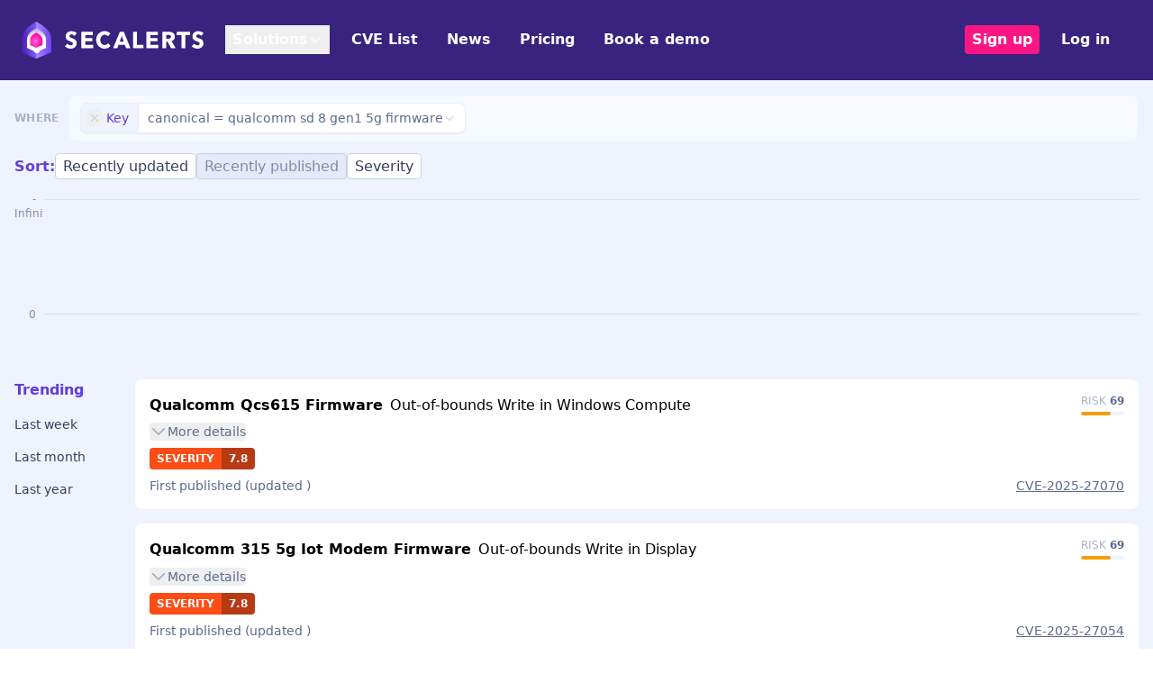

--- FILE ---
content_type: text/html; charset=UTF-8
request_url: https://secalerts.co/vulnerability/software/qualcomm%20sd%208%20gen1%205g%20firmware
body_size: 2276
content:
<!DOCTYPE html>
<html lang="en">
<head>
    <meta charset="utf-8">
    <meta name="viewport" content="width=device-width, initial-scale=1">
    <title></title>
    <style>
        body {
            font-family: "Arial";
        }
    </style>
    <script type="text/javascript">
    window.awsWafCookieDomainList = [];
    window.gokuProps = {
"key":"AQIDAHjcYu/GjX+QlghicBgQ/7bFaQZ+m5FKCMDnO+vTbNg96AGMf6bGuw9mDE9eyBCEMKniAAAAfjB8BgkqhkiG9w0BBwagbzBtAgEAMGgGCSqGSIb3DQEHATAeBglghkgBZQMEAS4wEQQMmnnQ9WfkpQc3fug0AgEQgDsAQF9NEt2/jo5Sc2Lxq/TmfDUwU2A472D8EU2hY1A6vahKX/mrrKco8Mbrl6Xbf4iRd1Ek87aXuadEDg==",
          "iv":"D549hQE5jAAACSQc",
          "context":"/YS61MKQ6LliWpYSyr7pt0n88L3504Zea6ThFRHtbu3Yd4VyIYsdMEk6cDgLoI95+PcrPTXOgNgXCMnXZEsVmbRwoj5CuHRmlSgOJfhX9X+hjaQKJiu1D5Oup/PXEdu0T/+eyaOg/2kH96iPIngNKZJZPeTqhE22dXRLMt5GI7KIa65VKWvrNWME2NXSG7JJ+dMM2btW+vhtV2XLuIQJoUNAIfa4MAKQW+oTAEmnm7lE/fzyYJWegSR+Vvhm5L4lUqUFY+0rfvniFIVDCaYAzPgF/BFZ5nccXL0n89KfbkBRyKl8rx6KHYhFt7aevOmUx9amLZc4tfajrm81CQPDuLmouwwsLGYU1sHWlboCsPrMzGxZzbGpGDgIqFfoySYHlFEUOzZbzPMPZEY3TCrqIJrVMVqjcbX/yjCTG82a+tIOv3g+IejhM/[base64]/hhyjHvzdBh/U4th/TBMjlNwlZTjtwtU19icYTlrVD8QaNgwW3MtAJfx9xjajH9j+Jcm2MFw8z68UdbkYfBnAHR0vMywVmXFLWtmUpqIZVfWbJ8+7Jk8ZhnTEtkvXqCkDJGX6L5yUz2hL6sFcjBwY1urjWy7bMToHCJVtlNoO077w52AKKL0="
};
    </script>
    <script src="https://dd96691334f2.bfdbd60b.us-east-2.token.awswaf.com/dd96691334f2/402aa9f75677/e6ee43164d24/challenge.js"></script>
</head>
<body>
    <div id="challenge-container"></div>
    <script type="text/javascript">
        AwsWafIntegration.saveReferrer();
        AwsWafIntegration.checkForceRefresh().then((forceRefresh) => {
            if (forceRefresh) {
                AwsWafIntegration.forceRefreshToken().then(() => {
                    window.location.reload(true);
                });
            } else {
                AwsWafIntegration.getToken().then(() => {
                    window.location.reload(true);
                });
            }
        });
    </script>
    <noscript>
        <h1>JavaScript is disabled</h1>
        In order to continue, we need to verify that you're not a robot.
        This requires JavaScript. Enable JavaScript and then reload the page.
    </noscript>
</body>
</html>

--- FILE ---
content_type: application/javascript; charset=UTF-8
request_url: https://secalerts.co/_next/static/chunks/f290eaf03be649aa.js
body_size: 10997
content:
(globalThis.TURBOPACK||(globalThis.TURBOPACK=[])).push(["object"==typeof document?document.currentScript:void 0,76375,e=>{"use strict";var t=e.i(843476),a=e.i(271645),s=e.i(479023),l=e.i(307974),n=e.i(849180),i=e.i(653145);function r({type:e,onRemove:a,label:l,unpinLabel:n,hasDropdown:i=!0}){let r=()=>(0,t.jsx)("svg",{className:"w-3.5 h-3.5 text-bulimba-400",fill:"none",viewBox:"0 0 24 24",stroke:"currentColor",children:(0,t.jsx)("path",{strokeLinecap:"round",strokeLinejoin:"round",strokeWidth:2,d:"M19 9l-7 7-7-7"})});return(0,t.jsxs)("div",{className:"relative group",children:[(0,t.jsx)("button",{onClick:a,type:"button",className:"absolute left-1.5 top-1/2 -translate-y-1/2 w-5 h-5 flex items-center justify-center rounded-full text-bulimba-400 hover:text-red-500 hover:bg-red-50 transition-colors duration-150 z-10","aria-label":"Remove filter",children:(0,t.jsx)("svg",{xmlns:"http://www.w3.org/2000/svg",className:"h-3.5 w-3.5",fill:"none",viewBox:"0 0 24 24",stroke:"currentColor",children:(0,t.jsx)("path",{strokeLinecap:"round",strokeLinejoin:"round",strokeWidth:2,d:"M6 18L18 6M6 6l12 12"})})}),(0,t.jsxs)("div",{className:"rounded-lg flex shadow-sm border border-bulimba-200 bg-white overflow-hidden hover:shadow-md transition-shadow duration-150",children:[(0,t.jsxs)("button",{className:"flex items-center",onClick:i?s.default.handleTrigger:void 0,type:"button",children:[(0,t.jsx)("div",{className:`bg-bulimba-100 text-paddington-900 font-medium pl-7 pr-2.5 py-1.5 text-sm ${l||i?"border-r border-bulimba-200":""}`,children:e}),l&&!n&&(0,t.jsxs)("div",{className:"bg-white px-2.5 py-1.5 text-sm text-bulimba-700 flex items-center gap-1 whitespace-nowrap",children:[(0,t.jsx)("span",{className:"max-w-[120px] sm:max-w-none truncate",children:l}),i&&(0,t.jsx)(r,{})]}),!l&&i&&(0,t.jsx)("div",{className:"px-2.5 py-1.5",children:(0,t.jsx)(r,{})})]}),n&&l&&(0,t.jsx)("div",{className:"bg-white px-2.5 py-1.5 text-sm text-bulimba-700",children:l})]})]})}var o=e.i(238213);let d={key:"id",value:""};function c({initialData:e,onChange:a,onRemove:c,open:u=!1}){let{register:m,watch:x,reset:p}=(0,i.useForm)({defaultValues:e}),h=x(),v=h.key===d.key&&h.value===d.value;return(0,o.useWatchSubscription)(x,p,t=>{a&&(t.key!==e.key||t.value!==e.value)&&a(t)},e),(0,t.jsx)(s.default,{open:u,trigger:(0,t.jsx)(r,{type:"Key",label:v?void 0:`${h.key} = ${h.value}`,onRemove:c}),children:(0,t.jsxs)("div",{className:"w-[280px] max-w-[calc(100vw-2rem)] p-3",children:[(0,t.jsxs)("div",{className:"mb-3",children:[(0,t.jsx)("label",{className:"block text-xs font-semibold text-bulimba-500 uppercase tracking-wide mb-2",children:"Key"}),(0,t.jsxs)(l.default,{...m("key"),children:[(0,t.jsx)("option",{value:"id",children:"ID"}),(0,t.jsx)("option",{value:"url",children:"URL"}),(0,t.jsx)("option",{value:"anchor-url",children:"Anchor URL"}),(0,t.jsx)("option",{value:"anchor-related",children:"Related"}),(0,t.jsx)("option",{value:"anchor-parent",children:"Parent"}),(0,t.jsx)("option",{value:"anchor-child",children:"Child"}),(0,t.jsx)("option",{value:"anchor-peer",children:"Peer"}),(0,t.jsx)("option",{value:"alias",children:"Alias"}),(0,t.jsx)("option",{value:"collector",children:"Collector"}),(0,t.jsx)("option",{value:"vendor",children:"Vendor"}),(0,t.jsx)("option",{value:"package-manager",children:"Package Manager"}),(0,t.jsx)("option",{value:"version",children:"Version"}),(0,t.jsx)("option",{value:"canonical",children:"Canonical"}),(0,t.jsx)("option",{value:"status",children:"Status"}),(0,t.jsx)("option",{value:"agent",children:"Agent"}),(0,t.jsx)("option",{value:"source",children:"Source"}),(0,t.jsx)("option",{value:"weakness",children:"Weakness"}),(0,t.jsx)("option",{value:"exploited",children:"Exploited"}),(0,t.jsx)("option",{value:"ransomware",children:"Ransomware"}),(0,t.jsx)("option",{value:"zeroday",children:"Zeroday"}),(0,t.jsx)("option",{value:"canonical-url",children:"Canonical URL"}),(0,t.jsx)("option",{value:"responded-url",children:"Responded URL"}),(0,t.jsx)("option",{value:"advisory-url",children:"Advisory URL"})]})]}),(0,t.jsxs)("div",{children:[(0,t.jsx)("label",{className:"block text-xs font-semibold text-bulimba-500 uppercase tracking-wide mb-2",children:"Value"}),(0,t.jsx)(n.default,{...m("value"),placeholder:"Enter value..."})]})]})})}function u({min:e,max:s,step:l=1,initialData:n,onChange:i,trackColor:r="bg-bulimba-200",rangeColor:o="bg-pinkenba-200"}){let[d,c]=(0,a.useState)({low:e,high:s}),u=s-e,m=(n.low-e)/u*100,x=(n.high-e)/u*100,p=(0,a.useRef)({low:m,high:x}),h=(0,a.useRef)(null),v=(t,a)=>{let s=t.target,n=s.getBoundingClientRect().left+s.offsetWidth/2-t.clientX,r=e=>(e.preventDefault(),e.stopPropagation(),document.removeEventListener("click",r,!0),!1),o=t=>{if(!h.current)return;t.preventDefault(),t.stopPropagation();let s=t.clientX+n-h.current.getBoundingClientRect().left,l=h.current.offsetWidth,i=Math.max(0,Math.min(s,l))/l*100;return"low"===a&&i<=p.current.high?p.current.low=i:"high"===a&&i>=p.current.low&&(p.current.high=i),c({low:p.current.low/100*u+e,high:p.current.high/100*u+e}),!1},d=t=>{if(!h.current)return;t.preventDefault(),t.stopPropagation();let a=p.current.low/100*u+e,s=p.current.high/100*u+e,n=Math.round(a/l)/(1/l),r=Math.round(s/l)/(1/l);return c({low:n,high:r}),p.current.low=n/u*100,p.current.high=r/u*100,i({low:n,high:r}),document.removeEventListener("mousemove",o,!0),document.removeEventListener("mouseup",d,!0),!1};document.addEventListener("mousemove",o,!0),document.addEventListener("mouseup",d,!0),document.addEventListener("click",r,!0)};return(0,t.jsxs)("div",{className:`relative mt-5 h-[8px] rounded-full ${r} mx-[10px]`,ref:h,children:[(0,t.jsx)("div",{className:`absolute ${o} select-none h-2 rounded-full`,style:{left:`${p.current.low}%`,right:`${100-p.current.high}%`}}),(0,t.jsx)("div",{className:"bg-bulimba-700 absolute cursor-pointer rounded-full w-[20px] h-[20px] select-none -mt-[6px]",style:{left:`${p.current.low}%`,transform:"translateX(-50%)"},onMouseDown:e=>v(e,"low")}),(0,t.jsx)("div",{className:"bg-bulimba-700 absolute cursor-pointer rounded-full w-[20px] h-[20px] select-none -mt-[6px]",style:{left:`${p.current.high}%`,transform:"translateX(-50%)"},onMouseDown:e=>v(e,"high")})]})}let m={low:0,high:10};function x({initialData:e,onChange:a,onRemove:l,open:n=!1}){let{watch:d,setValue:c,reset:x}=(0,i.useForm)({defaultValues:e}),p=d(),h=p.low===m.low&&p.high===m.high;return(0,o.useWatchSubscription)(d,x,t=>{let s=t.low!==e.low||t.high!==e.high;a&&s&&a(t)},e),(0,t.jsx)(s.default,{open:n,trigger:(0,t.jsx)(r,{type:"Severity",label:h?void 0:`${p.low} - ${p.high}`,onRemove:l}),children:(0,t.jsxs)("div",{className:"w-[280px] max-w-[calc(100vw-2rem)] p-3",children:[(0,t.jsxs)("div",{className:"flex items-center justify-between mb-3",children:[(0,t.jsx)("span",{className:"text-xs font-semibold text-bulimba-500 uppercase tracking-wide",children:"CVSS Score Range"}),(0,t.jsxs)("span",{className:"text-sm font-medium text-paddington-900",children:[p.low," - ",p.high]})]}),(0,t.jsx)("div",{className:"pb-1",children:(0,t.jsx)(u,{min:0,max:10,initialData:p,onChange:e=>{c("low",e.low),c("high",e.high)},trackColor:"bg-gradient-to-r from-low via-medium via-high to-critical",rangeColor:"bg-transparent"})}),(0,t.jsxs)("div",{className:"flex justify-between text-xs mt-2",children:[(0,t.jsx)("span",{className:"text-low font-medium",children:"Low"}),(0,t.jsx)("span",{className:"text-medium font-medium",children:"Medium"}),(0,t.jsx)("span",{className:"text-high font-medium",children:"High"}),(0,t.jsx)("span",{className:"text-critical font-medium",children:"Critical"})]})]})})}var p=e.i(509213);function h({type:e,initialData:a,onChange:n,onRemove:d,open:c=!1}){let{register:u,watch:m,setValue:x,reset:h}=(0,i.useForm)({defaultValues:a}),v=m(),g="before"===v.option&&!v.from&&!v.to;(0,o.useWatchSubscription)(m,h,e=>{let t=e.from&&new Date(e.from),s=e.to&&new Date(e.to);if("between"===e.option&&t&&s&&t>s){x("from",""),x("to","");return}let l=e.option!==a.option||e.from!==a.from||e.to!==a.to;n&&l&&e.option&&n({option:e.option,from:e.from,to:e.to})},a);let b=e=>{let t=new Date;t.setDate(t.getDate()-e);let a=t.toISOString().split("T")[0];x("option","after"),x("from",a)},j=g?void 0:({between:`${v.from} - ${v.to}`,before:v.to?(0,t.jsxs)(t.Fragment,{children:["before ",(0,t.jsx)(p.default,{date:new Date(v.to)})]}):void 0,after:v.from?(0,t.jsxs)(t.Fragment,{children:["from ",(0,t.jsx)(p.default,{date:new Date(v.from)})]}):void 0})[v.option];return(0,t.jsx)(s.default,{open:c,trigger:(0,t.jsx)(r,{type:e,label:j,onRemove:d}),children:(0,t.jsxs)("div",{className:"w-[280px] max-w-[calc(100vw-2rem)] p-3",children:[(0,t.jsxs)("div",{className:"mb-3",children:[(0,t.jsx)("span",{className:"text-xs font-semibold text-bulimba-500 uppercase tracking-wide",children:"Quick Select"}),(0,t.jsxs)("div",{className:"flex gap-2 mt-2",children:[(0,t.jsx)("button",{className:"flex-1 px-3 py-1.5 text-sm font-medium text-bulimba-700 bg-bulimba-50 hover:bg-bulimba-100 rounded-md transition-colors",onClick:()=>b(30),type:"button",children:"30 days"}),(0,t.jsx)("button",{className:"flex-1 px-3 py-1.5 text-sm font-medium text-bulimba-700 bg-bulimba-50 hover:bg-bulimba-100 rounded-md transition-colors",onClick:()=>b(90),type:"button",children:"90 days"}),(0,t.jsx)("button",{className:"flex-1 px-3 py-1.5 text-sm font-medium text-bulimba-700 bg-bulimba-50 hover:bg-bulimba-100 rounded-md transition-colors",onClick:()=>b(365),type:"button",children:"1 year"})]})]}),(0,t.jsxs)("div",{className:"border-t border-bulimba-100 pt-3",children:[(0,t.jsx)("label",{className:"block text-xs font-semibold text-bulimba-500 uppercase tracking-wide mb-2",children:"Date Range"}),(0,t.jsxs)(l.default,{...u("option"),children:[(0,t.jsx)("option",{value:"before",children:"Before"}),(0,t.jsx)("option",{value:"after",children:"After and including"}),(0,t.jsx)("option",{value:"between",children:"Between"})]})]}),"between"===v.option&&(0,t.jsxs)("div",{className:"mt-3 space-y-2",children:[(0,t.jsxs)("div",{children:[(0,t.jsx)("label",{className:"block text-xs text-bulimba-500 mb-1",children:"From"}),(0,t.jsx)("input",{className:"bg-white text-sm text-paddington-900 border border-bulimba-200 rounded-lg w-full px-3 py-2 focus:border-paddington-500 focus:ring-1 focus:ring-paddington-500 focus:outline-none",...u("from"),type:"date",max:v.to||void 0})]}),(0,t.jsxs)("div",{children:[(0,t.jsx)("label",{className:"block text-xs text-bulimba-500 mb-1",children:"To"}),(0,t.jsx)("input",{className:"bg-white text-sm text-paddington-900 border border-bulimba-200 rounded-lg w-full px-3 py-2 focus:border-paddington-500 focus:ring-1 focus:ring-paddington-500 focus:outline-none",...u("to"),type:"date",min:v.from||void 0})]})]}),"before"===v.option&&(0,t.jsxs)("div",{className:"mt-3",children:[(0,t.jsx)("label",{className:"block text-xs text-bulimba-500 mb-1",children:"Before date"}),(0,t.jsx)("input",{className:"bg-white text-sm text-paddington-900 border border-bulimba-200 rounded-lg w-full px-3 py-2 focus:border-paddington-500 focus:ring-1 focus:ring-paddington-500 focus:outline-none",...u("to"),type:"date"})]}),"after"===v.option&&(0,t.jsxs)("div",{className:"mt-3",children:[(0,t.jsx)("label",{className:"block text-xs text-bulimba-500 mb-1",children:"After date"}),(0,t.jsx)("input",{className:"bg-white text-sm text-paddington-900 border border-bulimba-200 rounded-lg w-full px-3 py-2 focus:border-paddington-500 focus:ring-1 focus:ring-paddington-500 focus:outline-none",...u("from"),type:"date"})]})]})})}function v({type:e,onRemove:a}){return(0,t.jsx)(r,{type:e,label:void 0,onRemove:a,hasDropdown:!1})}var g=e.i(139221);let b={value:""};function j({initialData:e,onChange:a,onRemove:l,open:n=!1}){let{register:d,watch:c,reset:u}=(0,i.useForm)({defaultValues:e}),m=c(),x=m.value===b.value;(0,o.useWatchSubscription)(c,u,t=>{let s=t.value!==e.value;a&&s&&a(t)},e);let p=x?void 0:`${m.value.length>12?m.value.substring(0,12)+"…":m.value}`;return(0,t.jsx)(s.default,{open:n,trigger:(0,t.jsx)(r,{type:"Text",label:p,onRemove:l}),children:(0,t.jsxs)("div",{className:"w-[300px] max-w-[calc(100vw-2rem)] p-3",children:[(0,t.jsx)("label",{className:"block text-xs font-semibold text-bulimba-500 uppercase tracking-wide mb-2",children:"Search Text"}),(0,t.jsx)(g.default,{...d("value"),className:"text-sm border-bulimba-200 rounded-lg"}),(0,t.jsx)("p",{className:"text-xs text-bulimba-400 mt-2",children:"Searches titles, descriptions, and CVE IDs"})]})})}let f={value:[]};function y({type:e,list:a,initialData:l,onChange:n,onRemove:d,open:c=!1,showPreview:u=!1,emptyMessage:m}){let x,{register:p,watch:h,reset:v,setValue:g}=(0,i.useForm)({defaultValues:l}),b=h(),j=0===b.value.length;if((0,o.useWatchSubscription)(h,v,e=>{if(!e.value)return;let t=e.value.length===l.value.length&&e.value.every((e,t)=>l.value[t]===e);n&&!t&&n({value:[...e.value]})},l),j||0===b.value.length)x=void 0;else if(u){let e=b.value.map(e=>a.find(t=>t.id===e)?.name).filter(Boolean).join(", ");x=e.length>30?e.substring(0,30)+"…":e}else x=`${b.value.length}`;return(0,t.jsx)(s.default,{open:c,trigger:(0,t.jsx)(r,{type:e,label:x,onRemove:d}),children:(0,t.jsxs)("div",{className:"w-[260px] max-w-[calc(100vw-2rem)] p-3",children:[(0,t.jsxs)("div",{className:"flex items-center justify-between mb-3",children:[(0,t.jsxs)("span",{className:"text-xs font-semibold text-bulimba-500 uppercase tracking-wide",children:["Select ",e]}),b.value.length>0&&(0,t.jsxs)("span",{className:"text-xs text-paddington-900 bg-paddington-100 px-2 py-0.5 rounded-full",children:[b.value.length," selected"]})]}),(0,t.jsxs)("div",{className:"flex flex-col gap-1 max-h-[300px] overflow-y-auto",children:[0===a.length&&(0,t.jsx)("p",{className:"text-sm text-bulimba-500 py-2 text-center",children:m||`No ${e.toLowerCase()} available`}),a.map((e,a)=>{let s=b.value.includes(e.id);return(0,t.jsxs)("label",{className:`flex items-center gap-3 px-3 py-2 rounded-lg cursor-pointer transition-colors ${s?"bg-paddington-50 border border-paddington-200":"hover:bg-bulimba-50 border border-transparent"}`,children:[(0,t.jsx)("input",{type:"checkbox",className:"w-4 h-4 rounded border-bulimba-300 text-paddington-600 focus:ring-paddington-500 focus:ring-offset-0",checked:s,onChange:t=>{var a;return a=e.id,void g("value",t.target.checked?[...b.value,a]:b.value.filter(e=>e!==a))}}),(0,t.jsx)("span",{className:`text-sm ${s?"text-paddington-900 font-medium":"text-bulimba-700"}`,children:e.name})]},`${e.id}${a}`)})]})]})})}let w={low:0,high:1};function k({type:e,min:a,max:l,step:n=1,initialData:d,onChange:c,onRemove:m,open:x=!1}){let{reset:p,watch:h,setValue:v}=(0,i.useForm)({defaultValues:d}),g=h(),b=g.low===w.low&&g.high===w.high;(0,o.useWatchSubscription)(h,p,e=>{let t=e.low!==d.low||e.high!==d.high;c&&t&&c(e)},d);let j=Math.max(0,-Math.floor(Math.log10(n)));return(0,t.jsx)(s.default,{open:x,trigger:(0,t.jsx)(r,{type:e,label:b?void 0:`${g.low.toFixed(j)} - ${g.high.toFixed(j)}`,onRemove:m}),children:(0,t.jsxs)("div",{className:"w-[260px] max-w-[calc(100vw-2rem)] p-3",children:[(0,t.jsxs)("div",{className:"flex items-center justify-between mb-3",children:[(0,t.jsxs)("span",{className:"text-xs font-semibold text-bulimba-500 uppercase tracking-wide",children:[e," Range"]}),(0,t.jsxs)("span",{className:"text-sm font-medium text-paddington-900",children:[g.low.toFixed(j)," - ",g.high.toFixed(j)]})]}),(0,t.jsx)("div",{className:"pb-1",children:(0,t.jsx)(u,{min:a,max:l,step:n,initialData:g,onChange:e=>{v("low",e.low),v("high",e.high)}})}),(0,t.jsxs)("div",{className:"flex justify-between text-xs text-bulimba-500 mt-2",children:[(0,t.jsx)("span",{children:a}),(0,t.jsx)("span",{children:l})]})]})})}var N=e.i(984179);function C({initial:e,onResults:a,onChange:s}){let{query:l,onChange:i}=(0,N.useTypeaheadSoftware)({initial:e,onResults:a,onChange:s});return(0,t.jsx)("div",{className:"relative",children:(0,t.jsx)(n.default,{className:"placeholder:text-bulimba-700 px-0 mb-2 bg-transparent w-full border-0 border-b-2 border-paddington-900 outline-none ring-0 focus:ring-transparent focus:border-paddington-900",onChange:i,value:l,placeholder:"Software"})})}function L({initialData:e,onChange:n,onRemove:d,open:c=!1}){let[u,m]=(0,a.useState)(""),[x,p]=(0,a.useState)("any"),[h,v]=(0,a.useState)(""),[g,b]=(0,a.useState)([]),{reset:j,watch:f,control:y}=(0,i.useForm)({defaultValues:e}),{fields:w,append:k,remove:N}=(0,i.useFieldArray)({control:y,name:"value"}),L=0===f().value.length;(0,o.useWatchSubscriptionNoCbDep)(f,j,t=>{let a=t.value.length===e.value.length&&t.value.every((t,a)=>{let s=e.value[a];return!!s&&t.name===s.name&&t.op===s.op&&t.version===s.version});n&&!a&&n(t)},e);let R=!!u&&("any"===x||!!h),D=L?void 0:`${w.length}`;return(0,t.jsx)(s.default,{open:c,trigger:(0,t.jsx)(r,{type:"Software",label:D,onRemove:d}),children:(0,t.jsxs)("div",{className:"w-[420px] max-w-[calc(100vw-2rem)] p-3",children:[(0,t.jsx)("span",{className:"block text-xs font-semibold text-bulimba-500 uppercase tracking-wide mb-3",children:"Software Filter"}),w.length>0&&(0,t.jsx)("div",{className:"mb-3 space-y-2",children:w.map((e,a)=>(0,t.jsxs)("div",{className:"flex items-center gap-2 bg-bulimba-50 border border-bulimba-100 rounded-lg px-3 py-2",children:[(0,t.jsx)("div",{className:"flex-1 min-w-0 text-sm font-medium text-paddington-900 truncate",children:e.name}),(0,t.jsx)("div",{className:"text-sm text-bulimba-600 shrink-0",children:"any"===e.op?"any version":`${e.op} ${e.version}`}),(0,t.jsx)("button",{onClick:()=>setTimeout(()=>N(a),0),type:"button",className:"w-6 h-6 flex items-center justify-center rounded-full text-bulimba-400 hover:text-red-500 hover:bg-red-50 transition-colors shrink-0",children:(0,t.jsx)("svg",{className:"h-4 w-4",viewBox:"0 0 24 24",children:(0,t.jsx)("path",{fill:"currentColor",d:"M19 6.41L17.59 5 12 10.59 6.41 5 5 6.41 10.59 12 5 17.59 6.41 19 12 13.41 17.59 19 19 17.59 13.41 12z"})})})]},e.id))}),(0,t.jsxs)("div",{className:"flex flex-col sm:flex-row gap-2",children:[(0,t.jsx)("div",{className:"flex-1 min-w-0",children:(0,t.jsx)(C,{initial:u,onChange:m,onResults:e=>{b(e)}})}),(0,t.jsxs)("div",{className:"flex gap-2",children:[(0,t.jsx)("div",{className:"w-20 shrink-0",children:(0,t.jsxs)(l.default,{value:x,onChange:e=>p(e.target.value),children:[(0,t.jsx)("option",{value:"any",children:"any"}),(0,t.jsx)("option",{value:"eq",children:"="}),(0,t.jsx)("option",{value:"gt",children:">"}),(0,t.jsx)("option",{value:"lt",children:"<"}),(0,t.jsx)("option",{value:"gte",children:">="}),(0,t.jsx)("option",{value:"lte",children:"<="})]})}),"any"!==x&&(0,t.jsx)("div",{className:"flex-1 min-w-[60px]",children:(0,t.jsx)("input",{className:"w-full bg-white border border-bulimba-200 rounded-lg h-10 px-3 text-sm focus:border-paddington-500 focus:ring-1 focus:ring-paddington-500 focus:outline-none",placeholder:"1.2.3",value:h,onChange:e=>v(e.target.value)})}),(0,t.jsx)("button",{className:`px-4 py-2 rounded-lg text-sm font-medium transition-colors shrink-0 ${R?"bg-paddington-900 text-white hover:bg-paddington-800":"bg-bulimba-100 text-bulimba-400 cursor-not-allowed"}`,onClick:()=>{!u||("any"===x||h)&&(k({name:u,op:x,version:h}),m(""),p("any"),v(""))},disabled:!R,type:"button",children:"Add"})]})]}),g.length>0&&(0,t.jsx)("div",{className:"flex flex-wrap gap-2 mt-3 pt-3 border-t border-bulimba-100",children:g.map(e=>(0,t.jsx)("button",{className:"text-sm text-paddington-600 hover:text-paddington-900 hover:underline",onClick:()=>{m(e)},type:"button",children:e},e))})]})})}function R({initialData:e,list:a,onChange:n,onRemove:d,open:c=!1}){let{register:u,watch:m,reset:x}=(0,i.useForm)({defaultValues:e}),p=m(),h=""===p.value.id&&!1===p.value.fuzzy;(0,o.useWatchSubscription)(m,x,t=>{let a=t.value.id===e.value.id&&t.value.fuzzy===e.value.fuzzy;n&&!a&&n(t)},e);let v=a.find(e=>e.id===p.value.id)?.name,g=h||!v?void 0:`${v}${p.value.fuzzy?" (similar)":""}`;return(0,t.jsx)(s.default,{open:c,trigger:(0,t.jsx)(r,{type:"Stack",label:g,onRemove:d}),children:(0,t.jsxs)("div",{className:"w-[280px] max-w-[calc(100vw-2rem)] p-3",children:[(0,t.jsx)("label",{className:"block text-xs font-semibold text-bulimba-500 uppercase tracking-wide mb-2",children:"Select Stack"}),(0,t.jsxs)(l.default,{...u("value.id"),children:[(0,t.jsx)("option",{value:"",disabled:!0,children:"Choose a stack..."}),a.map(e=>(0,t.jsx)("option",{value:e.id,children:e.name},e.id))]}),(0,t.jsx)("div",{className:"mt-3 pt-3 border-t border-bulimba-100",children:(0,t.jsxs)("label",{className:"flex items-center gap-3 cursor-pointer",children:[(0,t.jsx)("input",{type:"checkbox",className:"w-4 h-4 rounded border-bulimba-300 text-paddington-600 focus:ring-paddington-500",...u("value.fuzzy")}),(0,t.jsxs)("div",{children:[(0,t.jsx)("span",{className:"text-sm text-paddington-900",children:"Match similar software"}),(0,t.jsx)("p",{className:"text-xs text-bulimba-500",children:"Include related software names"})]})]})})]})})}let D={last:7};function M({initialData:e,onChange:a,onRemove:l,open:n=!1}){let{register:d,watch:c,setValue:u,reset:m}=(0,i.useForm)({defaultValues:e}),x=c();x.last,D.last,(0,o.useWatchSubscription)(c,m,t=>{let s=t.last!==e.last;a&&s&&a({last:t.last})},e);let p=365===x.last?"Last year":`Last ${x.last} days`;return(0,t.jsx)(s.default,{open:n,trigger:(0,t.jsx)(r,{type:"Trending",label:p,onRemove:l}),children:(0,t.jsxs)("div",{className:"w-[220px] max-w-[calc(100vw-2rem)] p-3",children:[(0,t.jsx)("span",{className:"block text-xs font-semibold text-bulimba-500 uppercase tracking-wide mb-3",children:"Trending Period"}),(0,t.jsx)("div",{className:"flex flex-col gap-1",children:[{value:7,label:"7 days"},{value:30,label:"30 days"},{value:90,label:"90 days"},{value:365,label:"1 year"}].map(e=>(0,t.jsx)("button",{className:`text-left px-3 py-2 rounded-lg text-sm transition-colors ${x.last===e.value?"bg-paddington-50 text-paddington-900 font-medium border border-paddington-200":"text-bulimba-700 hover:bg-bulimba-50 border border-transparent"}`,onClick:()=>{var t;let a;return t=e.value,void((a=new Date).setDate(a.getDate()-t),u("last",t))},type:"button",children:e.label},e.value))})]})})}let S={key:"vendor",value:""};function W({initialData:e,onChange:a,onRemove:l,open:d=!1}){let{register:c,watch:u,reset:m}=(0,i.useForm)({defaultValues:e}),x=u(),p=x.value===S.value;(0,o.useWatchSubscription)(u,m,t=>{let s=t.value!==e.value;a&&s&&a({key:"vendor",value:t.value.toLowerCase()})},e);let h=p?void 0:`${x.value.length>12?x.value.substring(0,12)+"…":x.value}`;return(0,t.jsx)(s.default,{open:d,trigger:(0,t.jsx)(r,{type:"Vendor",label:h,onRemove:l}),children:(0,t.jsxs)("div",{className:"w-[280px] max-w-[calc(100vw-2rem)] p-3",children:[(0,t.jsx)("label",{className:"block text-xs font-semibold text-bulimba-500 uppercase tracking-wide mb-2",children:"Vendor Name"}),(0,t.jsx)(n.default,{...c("value")}),(0,t.jsx)("p",{className:"text-xs text-bulimba-400 mt-2",children:"Filter by software vendor (e.g., Microsoft, Apache, Google)"})]})})}let $={key:"source",value:""};function V({initialData:e,onChange:a,onRemove:l,open:d=!1}){let{register:c,watch:u,reset:m}=(0,i.useForm)({defaultValues:e}),x=u(),p=x.value===$.value;(0,o.useWatchSubscription)(u,m,t=>{let s=t.value!==e.value;a&&s&&a({key:"source",value:t.value.toLowerCase()})},e);let h=p?void 0:`${x.value.length>12?x.value.substring(0,12)+"…":x.value}`;return(0,t.jsx)(s.default,{open:d,trigger:(0,t.jsx)(r,{type:"Source",label:h,onRemove:l}),children:(0,t.jsxs)("div",{className:"w-[280px] max-w-[calc(100vw-2rem)] p-3",children:[(0,t.jsx)("label",{className:"block text-xs font-semibold text-bulimba-500 uppercase tracking-wide mb-2",children:"Source"}),(0,t.jsx)(n.default,{...c("value")}),(0,t.jsx)("p",{className:"text-xs text-bulimba-400 mt-2",children:"Filter by data source (e.g., NVD, GitHub, vendor advisories)"})]})})}let B={key:"id",value:""};function F({initialData:e,onChange:a,onRemove:l,open:d=!1}){let{register:c,watch:u,reset:m}=(0,i.useForm)({defaultValues:e}),x=u(),p=x.value===B.value;(0,o.useWatchSubscription)(u,m,t=>{let s=t.value!==e.value;a&&s&&a({key:"id",value:t.value})},e);let h=p?void 0:`${x.value.length>12?x.value.substring(0,12)+"…":x.value}`;return(0,t.jsx)(s.default,{open:d,trigger:(0,t.jsx)(r,{type:"ID",label:h,onRemove:l}),children:(0,t.jsxs)("div",{className:"w-[280px] max-w-[calc(100vw-2rem)] p-3",children:[(0,t.jsx)("label",{className:"block text-xs font-semibold text-bulimba-500 uppercase tracking-wide mb-2",children:"Signal ID"}),(0,t.jsx)(n.default,{...c("value")}),(0,t.jsx)("p",{className:"text-xs text-bulimba-400 mt-2",children:"Filter by signal ID (e.g., CVE-2024-12345)"})]})})}function I({initialData:e,onChange:a,onRemove:s,open:l=!1}){return(0,t.jsx)(y,{type:"Package Manager",list:[{id:"npm",name:"npm"},{id:"pip",name:"pip"},{id:"cargo",name:"Cargo"},{id:"maven",name:"Maven"},{id:"nuget",name:"NuGet"},{id:"composer",name:"Composer"},{id:"rubygems",name:"RubyGems"},{id:"go",name:"Go"},{id:"pub",name:"Pub"},{id:"cocoapods",name:"CocoaPods"},{id:"gradle",name:"Gradle"},{id:"yarn",name:"Yarn"}],initialData:e,onChange:a,onRemove:s,open:l,showPreview:!0})}let z=[{value:"critical",label:"Critical",color:"text-critical",bgColor:"bg-critical",min:75,max:100},{value:"high",label:"High",color:"text-high",bgColor:"bg-high",min:50,max:74},{value:"medium",label:"Medium",color:"text-medium",bgColor:"bg-medium",min:25,max:49},{value:"low",label:"Low",color:"text-low",bgColor:"bg-low",min:0,max:24}];function A(e,t,a){return t<=e.max&&a>=e.min}function T({initialData:e,onChange:a,onRemove:l,open:n=!1}){let{watch:d,setValue:c,reset:u}=(0,i.useForm)({defaultValues:e}),m=d();(0,o.useWatchSubscription)(d,u,t=>{let s=t.low!==e.low||t.high!==e.high;a&&s&&a(t)},e);let x=(e,t)=>{"from"===t?(c("low",e.min),e.min>m.high&&c("high",e.max)):(c("high",e.max),e.max<m.low&&c("low",e.min))},p=0===m.low&&100===m.high,h=z.filter(e=>A(e,m.low,m.high)).length;return(0,t.jsx)(s.default,{open:n,trigger:(0,t.jsx)(r,{type:"Risk",label:(()=>{if(p)return;let e=z.find(e=>e.min===m.low),t=z.find(e=>e.max===m.high);return e&&t&&e===t?e.label:e&&t?`${t.label} - ${e.label}`:`${m.low}-${m.high}`})(),onRemove:l}),children:(0,t.jsxs)("div",{className:"w-[300px] max-w-[calc(100vw-2rem)] p-3",children:[(0,t.jsxs)("div",{className:"flex items-center justify-between mb-3",children:[(0,t.jsx)("span",{className:"text-xs font-semibold text-bulimba-500 uppercase tracking-wide",children:"Risk Score Range"}),(0,t.jsxs)("span",{className:"text-sm font-medium text-paddington-900",children:[m.low," - ",m.high]})]}),(0,t.jsx)("div",{className:"flex h-2 rounded-full overflow-hidden mb-4",children:z.slice().reverse().map(e=>{let a=A(e,m.low,m.high);return(0,t.jsx)("div",{className:`flex-1 ${e.bgColor} ${a?"opacity-100":"opacity-20"}`},e.value)})}),(0,t.jsxs)("div",{className:"space-y-2",children:[(0,t.jsxs)("div",{className:"flex items-center gap-2",children:[(0,t.jsx)("span",{className:"text-xs text-bulimba-500 w-12",children:"From:"}),(0,t.jsx)("div",{className:"flex gap-1 flex-1",children:z.slice().reverse().map(e=>{let a=m.low===e.min,s=e.min>m.high;return(0,t.jsx)("button",{type:"button",disabled:s,onClick:()=>x(e,"from"),className:`flex-1 py-1.5 px-2 text-xs font-medium rounded transition-all ${a?`${e.bgColor} text-white`:s?"bg-bulimba-100 text-bulimba-300 cursor-not-allowed":"bg-bulimba-100 text-bulimba-600 hover:bg-bulimba-200"}`,children:e.label},e.value)})})]}),(0,t.jsxs)("div",{className:"flex items-center gap-2",children:[(0,t.jsx)("span",{className:"text-xs text-bulimba-500 w-12",children:"To:"}),(0,t.jsx)("div",{className:"flex gap-1 flex-1",children:z.slice().reverse().map(e=>{let a=m.high===e.max,s=e.max<m.low;return(0,t.jsx)("button",{type:"button",disabled:s,onClick:()=>x(e,"to"),className:`flex-1 py-1.5 px-2 text-xs font-medium rounded transition-all ${a?`${e.bgColor} text-white`:s?"bg-bulimba-100 text-bulimba-300 cursor-not-allowed":"bg-bulimba-100 text-bulimba-600 hover:bg-bulimba-200"}`,children:e.label},e.value)})})]})]}),(0,t.jsxs)("p",{className:"text-xs text-bulimba-400 mt-3",children:["Showing ",4===h?"all":h," risk ",1===h?"level":"levels"," (",m.low,"-",m.high,")"]})]})})}let P={tag:{type:"tag",value:d},type:{type:"type",value:f},trending:{type:"trending",value:D},severity:{type:"severity",value:m},text:{type:"text",value:b},vendor:{type:"vendor",value:S},source:{type:"source",value:$},id:{type:"id",value:B},packagemanager:{type:"packagemanager",value:f},stack:{type:"stack",value:{value:{id:"",fuzzy:!1}}},alert:{type:"alert",value:f},matches:{type:"matches",value:{}},lastmodified:{type:"lastmodified",value:{option:"before"}},firstpublished:{type:"firstpublished",value:{option:"before"}},endoflife:{type:"endoflife",value:{option:"before"}},endofsupport:{type:"endofsupport",value:{option:"before"}},datematched:{type:"datematched",value:{option:"before"}},unread:{type:"unread",value:{}},usertags:{type:"usertags",value:f},software:{type:"software",value:{value:[]}},cwe:{type:"cwe",value:f},epss:{type:"epss",value:w},risk:{type:"risk",value:{low:0,high:100}},zeroday:{type:"zeroday",value:{}},remedy:{type:"remedy",value:{}},exploited:{type:"exploited",value:{}},version:{type:"version",value:{}},vulnerable:{type:"vulnerable",value:{}},configuration:{type:"configuration",value:{}},canonical:{type:"canonical",value:{}},strict:{type:"strict",value:{}},status:{type:"status",value:f},or:{type:"or",value:[]},not:{type:"not",value:[]}};function H({filter:e,onChange:a,onRemove:s,open:l=!1}){return"tag"===e.type?(0,t.jsx)(c,{initialData:e.value,onChange:a,onRemove:s,open:l}):"type"===e.type?(0,t.jsx)(y,{type:"Type",list:[{id:"vuln-group",name:"Vulnerabilities"},{id:"news",name:"News"},{id:"endoflife",name:"End of Life"},{id:"social",name:"Social"},{id:"forum",name:"Forum"},{id:"exploit",name:"Exploit"}],initialData:e.value,onChange:a,onRemove:s,open:l,showPreview:!0}):"severity"===e.type?(0,t.jsx)(x,{initialData:e.value,onChange:a,onRemove:s,open:l}):"risk"===e.type?(0,t.jsx)(T,{initialData:e.value,onChange:a,onRemove:s,open:l}):"trending"===e.type?(0,t.jsx)(M,{initialData:e.value,onChange:a,onRemove:s,open:l}):"text"===e.type?(0,t.jsx)(j,{initialData:e.value,onChange:a,onRemove:s,open:l}):"vendor"===e.type?(0,t.jsx)(W,{initialData:e.value,onChange:a,onRemove:s,open:l}):"source"===e.type?(0,t.jsx)(V,{initialData:e.value,onChange:a,onRemove:s,open:l}):"id"===e.type?(0,t.jsx)(F,{initialData:e.value,onChange:a,onRemove:s,open:l}):"packagemanager"===e.type?(0,t.jsx)(I,{initialData:e.value,onChange:a,onRemove:s,open:l}):"lastmodified"===e.type?(0,t.jsx)(h,{type:"Last modified",initialData:e.value,onChange:a,onRemove:s,open:l}):"firstpublished"===e.type?(0,t.jsx)(h,{type:"First published",initialData:e.value,onChange:a,onRemove:s,open:l}):"endoflife"===e.type?(0,t.jsx)(h,{type:"End of life",initialData:e.value,onChange:a,onRemove:s,open:l}):"endofsupport"===e.type?(0,t.jsx)(h,{type:"End of support",initialData:e.value,onChange:a,onRemove:s,open:l}):"datematched"===e.type?(0,t.jsx)(h,{type:"Date matched",initialData:e.value,onChange:a,onRemove:s,open:l}):"software"===e.type?(0,t.jsx)(L,{initialData:e.value,onChange:a,onRemove:s,open:l}):"cwe"===e.type?(0,t.jsx)(y,{type:"CWE",list:[{id:"79",name:"Cross-site scripting"},{id:"89",name:"SQL injection"},{id:"119",name:"Buffer overflow"},{id:"416",name:"Use after free"},{id:"20",name:"Improper input validation"},{id:"78",name:"OS command injection"},{id:"22",name:"Path traversal"},{id:"94",name:"Code injection"},{id:"352",name:"Cross-site request forgery"},{id:"200",name:"Information exposure"},{id:"125",name:"Out-of-bounds read"},{id:"190",name:"Integer overflow"},{id:"434",name:"Unrestricted file upload"},{id:"476",name:"NULL pointer dereference"},{id:"918",name:"Server-side request forgery"},{id:"798",name:"Use of hard-coded credentials"},{id:"287",name:"Improper authentication"},{id:"502",name:"Deserialization of untrusted data"},{id:"362",name:"Race condition"},{id:"306",name:"Missing authentication"}],initialData:e.value,onChange:a,onRemove:s,open:l}):"epss"===e.type?(0,t.jsx)(k,{type:"EPSS",min:0,max:100,step:.1,initialData:e.value,onChange:a,onRemove:s,open:l}):"zeroday"===e.type?(0,t.jsx)(v,{type:"Zeroday",initialData:e.value,onRemove:s}):"remedy"===e.type?(0,t.jsx)(v,{type:"Remedy available",initialData:e.value,onRemove:s}):"exploited"===e.type?(0,t.jsx)(v,{type:"Known exploited",initialData:e.value,onRemove:s}):"version"===e.type?(0,t.jsx)(v,{type:"Version must match",initialData:e.value,onRemove:s}):"vulnerable"===e.type?(0,t.jsx)(v,{type:"Ignore vulnerable",initialData:e.value,onRemove:s}):"configuration"===e.type?(0,t.jsx)(v,{type:"Configuration match",initialData:e.value,onRemove:s}):"canonical"===e.type?(0,t.jsx)(v,{type:"Software name match",initialData:e.value,onRemove:s}):"strict"===e.type?(0,t.jsx)(v,{type:"Strict match",initialData:e.value,onRemove:s}):"unread"===e.type?(0,t.jsx)(v,{type:"Unread",initialData:e.value,onRemove:s}):"matches"===e.type?(0,t.jsx)(v,{type:"Matches",initialData:e.value,onRemove:s}):"status"===e.type?(0,t.jsx)(y,{type:"Status",list:[{id:"new",name:"New"},{id:"investigating",name:"Investigating"},{id:"resolved",name:"Resolved"},{id:"acknowledged",name:"Accepted"},{id:"dismissed",name:"False Positive"}],initialData:e.value,onChange:a,onRemove:s,open:l,showPreview:!0}):null}function E({type:e}){let a="w-4 h-4 text-bulimba-500";switch(e){case"stack":return(0,t.jsx)("svg",{className:a,fill:"none",viewBox:"0 0 24 24",stroke:"currentColor",children:(0,t.jsx)("path",{strokeLinecap:"round",strokeLinejoin:"round",strokeWidth:2,d:"M19 11H5m14 0a2 2 0 012 2v6a2 2 0 01-2 2H5a2 2 0 01-2-2v-6a2 2 0 012-2m14 0V9a2 2 0 00-2-2M5 11V9a2 2 0 012-2m0 0V5a2 2 0 012-2h6a2 2 0 012 2v2M7 7h10"})});case"alert":return(0,t.jsx)("svg",{className:a,fill:"none",viewBox:"0 0 24 24",stroke:"currentColor",children:(0,t.jsx)("path",{strokeLinecap:"round",strokeLinejoin:"round",strokeWidth:2,d:"M15 17h5l-1.405-1.405A2.032 2.032 0 0118 14.158V11a6.002 6.002 0 00-4-5.659V5a2 2 0 10-4 0v.341C7.67 6.165 6 8.388 6 11v3.159c0 .538-.214 1.055-.595 1.436L4 17h5m6 0v1a3 3 0 11-6 0v-1m6 0H9"})});case"matches":return(0,t.jsx)("svg",{className:a,fill:"none",viewBox:"0 0 24 24",stroke:"currentColor",children:(0,t.jsx)("path",{strokeLinecap:"round",strokeLinejoin:"round",strokeWidth:2,d:"M9 5H7a2 2 0 00-2 2v12a2 2 0 002 2h10a2 2 0 002-2V7a2 2 0 00-2-2h-2M9 5a2 2 0 002 2h2a2 2 0 002-2M9 5a2 2 0 012-2h2a2 2 0 012 2m-6 9l2 2 4-4"})});case"status":return(0,t.jsxs)("svg",{className:a,fill:"none",viewBox:"0 0 24 24",stroke:"currentColor",children:[(0,t.jsx)("circle",{cx:"12",cy:"12",r:"9",strokeWidth:2}),(0,t.jsx)("path",{strokeLinecap:"round",strokeLinejoin:"round",strokeWidth:2,d:"M9 12l2 2 4-4"})]});case"datematched":case"firstpublished":case"lastmodified":return(0,t.jsx)("svg",{className:a,fill:"none",viewBox:"0 0 24 24",stroke:"currentColor",children:(0,t.jsx)("path",{strokeLinecap:"round",strokeLinejoin:"round",strokeWidth:2,d:"M8 7V3m8 4V3m-9 8h10M5 21h14a2 2 0 002-2V7a2 2 0 00-2-2H5a2 2 0 00-2 2v12a2 2 0 002 2z"})});case"usertags":return(0,t.jsx)("svg",{className:a,fill:"none",viewBox:"0 0 24 24",stroke:"currentColor",children:(0,t.jsx)("path",{strokeLinecap:"round",strokeLinejoin:"round",strokeWidth:2,d:"M7 7h.01M7 3h5c.512 0 1.024.195 1.414.586l7 7a2 2 0 010 2.828l-7 7a2 2 0 01-2.828 0l-7-7A1.994 1.994 0 013 12V7a4 4 0 014-4z"})});case"severity":return(0,t.jsx)("svg",{className:a,fill:"none",viewBox:"0 0 24 24",stroke:"currentColor",children:(0,t.jsx)("path",{strokeLinecap:"round",strokeLinejoin:"round",strokeWidth:2,d:"M12 9v2m0 4h.01m-6.938 4h13.856c1.54 0 2.502-1.667 1.732-3L13.732 4c-.77-1.333-2.694-1.333-3.464 0L3.34 16c-.77 1.333.192 3 1.732 3z"})});case"risk":return(0,t.jsx)("svg",{className:a,fill:"none",viewBox:"0 0 24 24",stroke:"currentColor",children:(0,t.jsx)("path",{strokeLinecap:"round",strokeLinejoin:"round",strokeWidth:2,d:"M9 12l2 2 4-4m5.618-4.016A11.955 11.955 0 0112 2.944a11.955 11.955 0 01-8.618 3.04A12.02 12.02 0 003 9c0 5.591 3.824 10.29 9 11.622 5.176-1.332 9-6.03 9-11.622 0-1.042-.133-2.052-.382-3.016z"})});case"trending":return(0,t.jsx)("svg",{className:a,fill:"none",viewBox:"0 0 24 24",stroke:"currentColor",children:(0,t.jsx)("path",{strokeLinecap:"round",strokeLinejoin:"round",strokeWidth:2,d:"M13 7h8m0 0v8m0-8l-8 8-4-4-6 6"})});case"type":return(0,t.jsx)("svg",{className:a,fill:"none",viewBox:"0 0 24 24",stroke:"currentColor",children:(0,t.jsx)("path",{strokeLinecap:"round",strokeLinejoin:"round",strokeWidth:2,d:"M7 21a4 4 0 01-4-4V5a2 2 0 012-2h4a2 2 0 012 2v12a4 4 0 01-4 4zm0 0h12a2 2 0 002-2v-4a2 2 0 00-2-2h-2.343M11 7.343l1.657-1.657a2 2 0 012.828 0l2.829 2.829a2 2 0 010 2.828l-8.486 8.485M7 17h.01"})});case"cwe":return(0,t.jsx)("svg",{className:a,fill:"none",viewBox:"0 0 24 24",stroke:"currentColor",children:(0,t.jsx)("path",{strokeLinecap:"round",strokeLinejoin:"round",strokeWidth:2,d:"M10 20l4-16m4 4l4 4-4 4M6 16l-4-4 4-4"})});case"text":return(0,t.jsx)("svg",{className:a,fill:"none",viewBox:"0 0 24 24",stroke:"currentColor",children:(0,t.jsx)("path",{strokeLinecap:"round",strokeLinejoin:"round",strokeWidth:2,d:"M9 12h6m-6 4h6m2 5H7a2 2 0 01-2-2V5a2 2 0 012-2h5.586a1 1 0 01.707.293l5.414 5.414a1 1 0 01.293.707V19a2 2 0 01-2 2z"})});case"software":return(0,t.jsx)("svg",{className:a,fill:"none",viewBox:"0 0 24 24",stroke:"currentColor",children:(0,t.jsx)("path",{strokeLinecap:"round",strokeLinejoin:"round",strokeWidth:2,d:"M5 8h14M5 8a2 2 0 110-4h14a2 2 0 110 4M5 8v10a2 2 0 002 2h10a2 2 0 002-2V8m-9 4h4"})});case"vendor":return(0,t.jsx)("svg",{className:a,fill:"none",viewBox:"0 0 24 24",stroke:"currentColor",children:(0,t.jsx)("path",{strokeLinecap:"round",strokeLinejoin:"round",strokeWidth:2,d:"M19 21V5a2 2 0 00-2-2H7a2 2 0 00-2 2v16m14 0h2m-2 0h-5m-9 0H3m2 0h5M9 7h1m-1 4h1m4-4h1m-1 4h1m-5 10v-5a1 1 0 011-1h2a1 1 0 011 1v5m-4 0h4"})});case"source":return(0,t.jsx)("svg",{className:a,fill:"none",viewBox:"0 0 24 24",stroke:"currentColor",children:(0,t.jsx)("path",{strokeLinecap:"round",strokeLinejoin:"round",strokeWidth:2,d:"M21 12a9 9 0 01-9 9m9-9a9 9 0 00-9-9m9 9H3m9 9a9 9 0 01-9-9m9 9c1.657 0 3-4.03 3-9s-1.343-9-3-9m0 18c-1.657 0-3-4.03-3-9s1.343-9 3-9m-9 9a9 9 0 019-9"})});case"id":return(0,t.jsx)("svg",{className:a,fill:"none",viewBox:"0 0 24 24",stroke:"currentColor",children:(0,t.jsx)("path",{strokeLinecap:"round",strokeLinejoin:"round",strokeWidth:2,d:"M7 20l4-16m2 16l4-16M6 9h14M4 15h14"})});case"packagemanager":return(0,t.jsx)("svg",{className:a,fill:"none",viewBox:"0 0 24 24",stroke:"currentColor",children:(0,t.jsx)("path",{strokeLinecap:"round",strokeLinejoin:"round",strokeWidth:2,d:"M20 7l-8-4-8 4m16 0l-8 4m8-4v10l-8 4m0-10L4 7m8 4v10M4 7v10l8 4"})});case"tag":return(0,t.jsx)("svg",{className:a,fill:"none",viewBox:"0 0 24 24",stroke:"currentColor",children:(0,t.jsx)("path",{strokeLinecap:"round",strokeLinejoin:"round",strokeWidth:2,d:"M15 7a2 2 0 012 2m4 0a6 6 0 01-7.743 5.743L11 17H9v2H7v2H4a1 1 0 01-1-1v-2.586a1 1 0 01.293-.707l5.964-5.964A6 6 0 1121 9z"})});case"epss":return(0,t.jsx)("svg",{className:a,fill:"none",viewBox:"0 0 24 24",stroke:"currentColor",children:(0,t.jsx)("path",{strokeLinecap:"round",strokeLinejoin:"round",strokeWidth:2,d:"M9 19v-6a2 2 0 00-2-2H5a2 2 0 00-2 2v6a2 2 0 002 2h2a2 2 0 002-2zm0 0V9a2 2 0 012-2h2a2 2 0 012 2v10m-6 0a2 2 0 002 2h2a2 2 0 002-2m0 0V5a2 2 0 012-2h2a2 2 0 012 2v14a2 2 0 01-2 2h-2a2 2 0 01-2-2z"})});case"zeroday":return(0,t.jsxs)("svg",{className:a,fill:"none",viewBox:"0 0 24 24",stroke:"currentColor",children:[(0,t.jsx)("circle",{cx:"12",cy:"12",r:"8",strokeWidth:2}),(0,t.jsx)("path",{strokeLinecap:"round",strokeLinejoin:"round",strokeWidth:2,d:"M12 7v5l3 3"})]});case"exploited":return(0,t.jsxs)("svg",{className:a,fill:"none",viewBox:"0 0 24 24",stroke:"currentColor",children:[(0,t.jsx)("circle",{cx:"12",cy:"8",r:"2.5",strokeWidth:1.5}),(0,t.jsx)("ellipse",{cx:"12",cy:"14",rx:"4.5",ry:"5",strokeWidth:1.5}),(0,t.jsx)("path",{strokeLinecap:"round",strokeLinejoin:"round",strokeWidth:1.5,d:"M9.5 6L7 3M14.5 6L17 3M7 11L4 12M17 11L20 12M7 17L4 19M17 17L20 19"})]});case"strict":return(0,t.jsx)("svg",{className:a,fill:"none",viewBox:"0 0 24 24",stroke:"currentColor",children:(0,t.jsx)("path",{strokeLinecap:"round",strokeLinejoin:"round",strokeWidth:2,d:"M12 15v2m-6 4h12a2 2 0 002-2v-6a2 2 0 00-2-2H6a2 2 0 00-2 2v6a2 2 0 002 2zm10-10V7a4 4 0 00-8 0v4h8z"})});case"or":return(0,t.jsx)("svg",{className:a,fill:"none",viewBox:"0 0 24 24",stroke:"currentColor",children:(0,t.jsx)("path",{strokeLinecap:"round",strokeLinejoin:"round",strokeWidth:2,d:"M8 7h12m0 0l-4-4m4 4l-4 4m0 6H4m0 0l4 4m-4-4l4-4"})});default:return(0,t.jsx)("svg",{className:a,fill:"none",viewBox:"0 0 24 24",stroke:"currentColor",children:(0,t.jsx)("path",{strokeLinecap:"round",strokeLinejoin:"round",strokeWidth:2,d:"M3 4a1 1 0 011-1h16a1 1 0 011 1v2.586a1 1 0 01-.293.707l-6.414 6.414a1 1 0 00-.293.707V17l-4 4v-6.586a1 1 0 00-.293-.707L3.293 7.293A1 1 0 013 6.586V4z"})})}}function O({label:e,addFilter:a,exclusionList:l,stackData:n,alertData:i}){let r=e?.includes("OR")||e?.includes("NOT");return(0,t.jsxs)(s.default,{trigger:(0,t.jsxs)("button",{onClick:s.default.handleTrigger,type:"button",className:`inline-flex items-center gap-1.5 px-3 py-1.5 rounded-lg text-sm font-medium transition-all duration-150 ${r?"text-bulimba-600 hover:text-paddington-900 hover:bg-bulimba-100":"bg-paddington-900 text-white hover:bg-paddington-800 shadow-sm"}`,children:[(0,t.jsx)("svg",{className:"w-4 h-4",fill:"none",viewBox:"0 0 24 24",stroke:"currentColor",children:(0,t.jsx)("path",{strokeLinecap:"round",strokeLinejoin:"round",strokeWidth:2,d:"M12 4v16m8-8H4"})}),e||"Add filter"]}),children:[!l.includes("property")&&(0,t.jsxs)(t.Fragment,{children:[!l.includes("stack")&&n&&(0,t.jsx)(s.default.Item,{onClick:()=>a("stack"),children:(0,t.jsxs)("div",{className:"flex items-center gap-2",children:[(0,t.jsx)(E,{type:"stack"}),(0,t.jsxs)("span",{children:["Stack (",n.length,")"]})]})}),!l.includes("alert")&&i&&(0,t.jsx)(s.default.Item,{onClick:()=>a("alert"),children:(0,t.jsxs)("div",{className:"flex items-center gap-2",children:[(0,t.jsx)(E,{type:"alert"}),(0,t.jsxs)("span",{children:["Alerts (",i.length,")"]})]})}),!l.includes("matches")&&(0,t.jsx)(s.default.Item,{onClick:()=>a("matches"),children:(0,t.jsxs)("div",{className:"flex items-center gap-2",children:[(0,t.jsx)(E,{type:"matches"}),(0,t.jsx)("span",{children:"Matches"})]})}),!l.includes("datematched")&&(0,t.jsx)(s.default.Item,{onClick:()=>a("datematched"),children:(0,t.jsxs)("div",{className:"flex items-center gap-2",children:[(0,t.jsx)(E,{type:"datematched"}),(0,t.jsx)("span",{children:"Date matched"})]})}),!l.includes("usertags")&&(0,t.jsx)(s.default.Item,{onClick:()=>a("usertags"),children:(0,t.jsxs)("div",{className:"flex items-center gap-2",children:[(0,t.jsx)(E,{type:"usertags"}),(0,t.jsx)("span",{children:"Tags"})]})}),!l.includes("status")&&(0,t.jsx)(s.default.Item,{onClick:()=>a("status"),children:(0,t.jsxs)("div",{className:"flex items-center gap-2",children:[(0,t.jsx)(E,{type:"status"}),(0,t.jsx)("span",{children:"Status"})]})}),(0,t.jsx)(s.default.Divider,{})]}),!l.includes("severity")&&(0,t.jsx)(s.default.Item,{onClick:()=>a("severity"),children:(0,t.jsxs)("div",{className:"flex items-center gap-2",children:[(0,t.jsx)(E,{type:"severity"}),(0,t.jsx)("span",{children:"Severity"})]})}),!l.includes("risk")&&(0,t.jsx)(s.default.Item,{onClick:()=>a("risk"),children:(0,t.jsxs)("div",{className:"flex items-center gap-2",children:[(0,t.jsx)(E,{type:"risk"}),(0,t.jsx)("span",{children:"Risk"})]})}),!l.includes("epss")&&(0,t.jsx)(s.default.Item,{onClick:()=>a("epss"),children:(0,t.jsxs)("div",{className:"flex items-center gap-2",children:[(0,t.jsx)(E,{type:"epss"}),(0,t.jsx)("span",{children:"EPSS"})]})}),!l.includes("trending")&&(0,t.jsx)(s.default.Item,{onClick:()=>a("trending"),children:(0,t.jsxs)("div",{className:"flex items-center gap-2",children:[(0,t.jsx)(E,{type:"trending"}),(0,t.jsx)("span",{children:"Trending"})]})}),(0,t.jsx)(s.default.Divider,{}),!l.includes("exploited")&&(0,t.jsx)(s.default.Item,{onClick:()=>a("exploited"),children:(0,t.jsxs)("div",{className:"flex items-center gap-2",children:[(0,t.jsx)(E,{type:"exploited"}),(0,t.jsx)("span",{children:"Known exploited"})]})}),!l.includes("zeroday")&&(0,t.jsx)(s.default.Item,{onClick:()=>a("zeroday"),children:(0,t.jsxs)("div",{className:"flex items-center gap-2",children:[(0,t.jsx)(E,{type:"zeroday"}),(0,t.jsx)("span",{children:"Zeroday"})]})}),(0,t.jsx)(s.default.Divider,{}),!l.includes("type")&&(0,t.jsx)(s.default.Item,{onClick:()=>a("type"),children:(0,t.jsxs)("div",{className:"flex items-center gap-2",children:[(0,t.jsx)(E,{type:"type"}),(0,t.jsx)("span",{children:"Type"})]})}),!l.includes("cwe")&&(0,t.jsx)(s.default.Item,{onClick:()=>a("cwe"),children:(0,t.jsxs)("div",{className:"flex items-center gap-2",children:[(0,t.jsx)(E,{type:"cwe"}),(0,t.jsx)("span",{children:"CWE"})]})}),(0,t.jsx)(s.default.Divider,{}),!l.includes("software")&&(0,t.jsx)(s.default.Item,{onClick:()=>a("software"),children:(0,t.jsxs)("div",{className:"flex items-center gap-2",children:[(0,t.jsx)(E,{type:"software"}),(0,t.jsx)("span",{children:"Software"})]})}),!l.includes("vendor")&&(0,t.jsx)(s.default.Item,{onClick:()=>a("vendor"),children:(0,t.jsxs)("div",{className:"flex items-center gap-2",children:[(0,t.jsx)(E,{type:"vendor"}),(0,t.jsx)("span",{children:"Vendor"})]})}),!l.includes("packagemanager")&&(0,t.jsx)(s.default.Item,{onClick:()=>a("packagemanager"),children:(0,t.jsxs)("div",{className:"flex items-center gap-2",children:[(0,t.jsx)(E,{type:"packagemanager"}),(0,t.jsx)("span",{children:"Package Manager"})]})}),!l.includes("source")&&(0,t.jsx)(s.default.Item,{onClick:()=>a("source"),children:(0,t.jsxs)("div",{className:"flex items-center gap-2",children:[(0,t.jsx)(E,{type:"source"}),(0,t.jsx)("span",{children:"Source"})]})}),!l.includes("id")&&(0,t.jsx)(s.default.Item,{onClick:()=>a("id"),children:(0,t.jsxs)("div",{className:"flex items-center gap-2",children:[(0,t.jsx)(E,{type:"id"}),(0,t.jsx)("span",{children:"ID"})]})}),(0,t.jsx)(s.default.Divider,{}),!l.includes("firstpublished")&&(0,t.jsx)(s.default.Item,{onClick:()=>a("firstpublished"),children:(0,t.jsxs)("div",{className:"flex items-center gap-2",children:[(0,t.jsx)(E,{type:"firstpublished"}),(0,t.jsx)("span",{children:"First published"})]})}),!l.includes("lastmodified")&&(0,t.jsx)(s.default.Item,{onClick:()=>a("lastmodified"),children:(0,t.jsxs)("div",{className:"flex items-center gap-2",children:[(0,t.jsx)(E,{type:"lastmodified"}),(0,t.jsx)("span",{children:"Last modified"})]})}),(0,t.jsx)(s.default.Divider,{}),!l.includes("text")&&(0,t.jsx)(s.default.Item,{onClick:()=>a("text"),children:(0,t.jsxs)("div",{className:"flex items-center gap-2",children:[(0,t.jsx)(E,{type:"text"}),(0,t.jsx)("span",{children:"Text"})]})}),!l.includes("flags")&&(0,t.jsxs)(t.Fragment,{children:[(0,t.jsx)(s.default.Divider,{}),(0,t.jsx)(s.default.Item,{onClick:()=>a("strict"),children:(0,t.jsxs)("div",{className:"flex items-center gap-2",children:[(0,t.jsx)(E,{type:"strict"}),(0,t.jsx)("span",{children:"Strict match"})]})})]}),!l.includes("logic")&&(0,t.jsxs)(t.Fragment,{children:[(0,t.jsx)(s.default.Divider,{}),(0,t.jsx)(s.default.Item,{onClick:()=>a("or"),children:(0,t.jsxs)("div",{className:"flex items-center gap-2",children:[(0,t.jsx)(E,{type:"or"}),(0,t.jsx)("span",{children:"OR"})]})})]})]})}function U({children:e,index:a,onRemove:s,prefix:l="AND",className:n=""}){return(0,t.jsxs)("div",{className:"flex gap-2 sm:gap-3 items-start sm:items-center group",children:[(0,t.jsx)("div",{className:"flex items-center gap-2 min-w-[40px] sm:min-w-[60px] pt-2 sm:pt-0",children:a>0?(0,t.jsx)("span",{className:"text-xs font-semibold uppercase tracking-wide text-bulimba-500 bg-bulimba-100 px-1.5 sm:px-2 py-0.5 rounded",children:l}):(0,t.jsx)("span",{className:"text-xs font-semibold uppercase tracking-wide text-bulimba-500",children:"Where"})}),(0,t.jsx)("div",{className:`py-2 px-2 sm:px-3 bg-bulimba-50 flex flex-wrap gap-2 items-center rounded-lg border border-bulimba-100 min-w-0 flex-1 ${n}`,children:e})]})}function G({initialData:e,stackData:s,alertData:l,tagData:n,onChange:i,exclusionList:r=[],teaseStack:o=!1,teaseUnread:d=!1,allowNesting:c=!0}){let u=(e||[]).filter(e=>!r.includes(e.type)),[m,x]=(0,a.useState)(-1),p=e=>{if(!(e in P))return;let t=P[e];x(u.length),i([...u,t])},h=(e,t)=>{if(u[e].value===t)return;let a=[...u];a[e]={...a[e]},a[e].value=t,i(a)},v=e=>{let t=[...u];t.splice(e,1),i(t)},g=u.some(e=>"stack"===e.type);u.some(e=>"unread"===e.type);let b=[...r,"property","stack","alert","matches","datematched","usertags","unread","logic","flags","configuration","version","canonical","vulnerable","strict","software"];return(0,t.jsx)("div",{children:(0,t.jsxs)("div",{className:"flex flex-col gap-2",children:[u.map((e,a)=>"or"===e.type||"not"===e.type?(0,t.jsxs)(U,{onRemove:()=>{v(a)},prefix:"or"===e.type?"AND":"NOT",index:a,children:[e.value.map((e,s)=>(0,t.jsx)(H,{filter:e,onChange:e=>((e,t,a)=>{let s=[...u],l=s[e];if("or"===l.type||"not"===l.type){let e=l.value[t];l.value[t]={...e},l.value[t].value=a,i(s)}})(a,s,e),onRemove:()=>{let e,t;("or"===(t=(e=[...u])[a]).type||"not"===t.type)&&(t.value.splice(s,1),0===t.value.length&&e.splice(a,1),i(e))}},`${a}-${s}`)),c&&!r.includes(e.type)&&(0,t.jsx)(O,{label:"or"===e.type?"OR":"NOT",addFilter:e=>{let t,s;"or"===(s=(t=[...u])[a]).type&&(s.value.push(P[e]),i(t))},exclusionList:b,stackData:s,alertData:l})]},a):"stack"===e.type&&s?(0,t.jsx)(U,{onRemove:()=>v(a),index:a,children:(0,t.jsx)(R,{list:s,initialData:e.value,onChange:e=>h(a,e),onRemove:()=>v(a),open:m===a},a)},a):"alert"===e.type&&l?(0,t.jsx)(U,{onRemove:()=>v(a),index:a,children:(0,t.jsx)(y,{type:"Alert matches",list:l,initialData:e.value,onChange:e=>h(a,e),onRemove:()=>v(a),open:m===a},a)},a):"usertags"===e.type?(0,t.jsx)(U,{onRemove:()=>v(a),index:a,children:(0,t.jsx)(y,{type:"Tags",list:(n||[]).map(e=>({id:e.tag,name:e.tag})),initialData:e.value,onChange:e=>h(a,e),onRemove:()=>v(a),open:m===a,showPreview:!0,emptyMessage:"No tags yet. Add tags to matches first."},a)},a):(0,t.jsxs)(U,{onRemove:()=>v(a),index:a,children:[(0,t.jsx)(H,{filter:e,onChange:e=>h(a,e),onRemove:()=>v(a),open:m===a},a),c&&!b.includes(e.type)&&!r.includes("or")&&(0,t.jsx)(O,{label:"OR",addFilter:e=>{let t;(t=[...u])[a]={type:"or",value:[u[a],P[e]]},i(t)},exclusionList:b,stackData:s,alertData:l})]},a)),(0,t.jsxs)("div",{className:"flex gap-2 items-center",children:[!g&&o&&(0,t.jsxs)("button",{onClick:()=>p("stack"),type:"button",className:"inline-flex items-center gap-1.5 px-3 py-1.5 rounded-lg text-sm font-medium text-bulimba-600 hover:text-paddington-900 hover:bg-bulimba-100 transition-all duration-150",children:[(0,t.jsx)("svg",{className:"w-4 h-4",fill:"none",viewBox:"0 0 24 24",stroke:"currentColor",children:(0,t.jsx)("path",{strokeLinecap:"round",strokeLinejoin:"round",strokeWidth:2,d:"M12 4v16m8-8H4"})}),"Add stack"]}),c&&(0,t.jsxs)(t.Fragment,{children:[(0,t.jsx)(O,{label:"AND",addFilter:p,exclusionList:r,stackData:s,alertData:l}),!r.includes("not")&&(0,t.jsx)(O,{label:"NOT",addFilter:e=>{let t=[...u];t.push({type:"not",value:[P[e]]}),i(t)},exclusionList:b,stackData:s,alertData:l})]})]})]})})}e.s(["default",()=>G],76375)}]);

--- FILE ---
content_type: application/javascript; charset=UTF-8
request_url: https://secalerts.co/_next/static/chunks/85d1b6b8764a6da1.js
body_size: 46993
content:
(globalThis.TURBOPACK||(globalThis.TURBOPACK=[])).push(["object"==typeof document?document.currentScript:void 0,191144,(e,t,r)=>{var s,a;self,s={7629:(e,t,r)=>{"use strict";let s=r(375),a=r(8571),i=r(9474),n=r(1687),o=r(8652),l=r(8160),u=r(3292),c=r(6354),f=r(8901),d=r(9708),h=r(6914),m=r(2294),p=r(6133),g=r(1152),y=r(8863),b=r(2036),v=class{constructor(e){this.type=e,this.$_root=null,this._definition={},this._reset()}_reset(){this._ids=new m.Ids,this._preferences=null,this._refs=new p.Manager,this._cache=null,this._valids=null,this._invalids=null,this._flags={},this._rules=[],this._singleRules=new Map,this.$_terms={},this.$_temp={ruleset:null,whens:{}}}describe(){return s("function"==typeof d.describe,"Manifest functionality disabled"),d.describe(this)}allow(...e){return l.verifyFlat(e,"allow"),this._values(e,"_valids")}alter(e){s(e&&"object"==typeof e&&!Array.isArray(e),"Invalid targets argument"),s(!this._inRuleset(),"Cannot set alterations inside a ruleset");let t=this.clone();for(let r in t.$_terms.alterations=t.$_terms.alterations||[],e){let a=e[r];s("function"==typeof a,"Alteration adjuster for",r,"must be a function"),t.$_terms.alterations.push({target:r,adjuster:a})}return t.$_temp.ruleset=!1,t}artifact(e){return s(void 0!==e,"Artifact cannot be undefined"),s(!this._cache,"Cannot set an artifact with a rule cache"),this.$_setFlag("artifact",e)}cast(e){return s(!1===e||"string"==typeof e,"Invalid to value"),s(!1===e||this._definition.cast[e],"Type",this.type,"does not support casting to",e),this.$_setFlag("cast",!1===e?void 0:e)}default(e,t){return this._default("default",e,t)}description(e){return s(e&&"string"==typeof e,"Description must be a non-empty string"),this.$_setFlag("description",e)}empty(e){let t=this.clone();return void 0!==e&&(e=t.$_compile(e,{override:!1})),t.$_setFlag("empty",e,{clone:!1})}error(e){return s(e,"Missing error"),s(e instanceof Error||"function"==typeof e,"Must provide a valid Error object or a function"),this.$_setFlag("error",e)}example(e,t={}){return s(void 0!==e,"Missing example"),l.assertOptions(t,["override"]),this._inner("examples",e,{single:!0,override:t.override})}external(e,t){return"object"==typeof e&&(s(!t,"Cannot combine options with description"),t=e.description,e=e.method),s("function"==typeof e,"Method must be a function"),s(void 0===t||t&&"string"==typeof t,"Description must be a non-empty string"),this._inner("externals",{method:e,description:t},{single:!0})}failover(e,t){return this._default("failover",e,t)}forbidden(){return this.presence("forbidden")}id(e){return e?(s("string"==typeof e,"id must be a non-empty string"),s(/^[^\.]+$/.test(e),"id cannot contain period character"),this.$_setFlag("id",e)):this.$_setFlag("id",void 0)}invalid(...e){return this._values(e,"_invalids")}label(e){return s(e&&"string"==typeof e,"Label name must be a non-empty string"),this.$_setFlag("label",e)}meta(e){return s(void 0!==e,"Meta cannot be undefined"),this._inner("metas",e,{single:!0})}note(...e){for(let t of(s(e.length,"Missing notes"),e))s(t&&"string"==typeof t,"Notes must be non-empty strings");return this._inner("notes",e)}only(e=!0){return s("boolean"==typeof e,"Invalid mode:",e),this.$_setFlag("only",e)}optional(){return this.presence("optional")}prefs(e){s(e,"Missing preferences"),s(void 0===e.context,"Cannot override context"),s(void 0===e.externals,"Cannot override externals"),s(void 0===e.warnings,"Cannot override warnings"),s(void 0===e.debug,"Cannot override debug"),l.checkPreferences(e);let t=this.clone();return t._preferences=l.preferences(t._preferences,e),t}presence(e){return s(["optional","required","forbidden"].includes(e),"Unknown presence mode",e),this.$_setFlag("presence",e)}raw(e=!0){return this.$_setFlag("result",e?"raw":void 0)}result(e){return s(["raw","strip"].includes(e),"Unknown result mode",e),this.$_setFlag("result",e)}required(){return this.presence("required")}strict(e){let t=this.clone();return t._preferences=l.preferences(t._preferences,{convert:void 0!==e&&!e}),t}strip(e=!0){return this.$_setFlag("result",e?"strip":void 0)}tag(...e){for(let t of(s(e.length,"Missing tags"),e))s(t&&"string"==typeof t,"Tags must be non-empty strings");return this._inner("tags",e)}unit(e){return s(e&&"string"==typeof e,"Unit name must be a non-empty string"),this.$_setFlag("unit",e)}valid(...e){l.verifyFlat(e,"valid");let t=this.allow(...e);return t.$_setFlag("only",!!t._valids,{clone:!1}),t}when(e,t){let r=this.clone();r.$_terms.whens||(r.$_terms.whens=[]);let a=u.when(r,e,t);if(!["any","link"].includes(r.type))for(let e of a.is?[a]:a.switch)s(!e.then||"any"===e.then.type||e.then.type===r.type,"Cannot combine",r.type,"with",e.then&&e.then.type),s(!e.otherwise||"any"===e.otherwise.type||e.otherwise.type===r.type,"Cannot combine",r.type,"with",e.otherwise&&e.otherwise.type);return r.$_terms.whens.push(a),r.$_mutateRebuild()}cache(e){s(!this._inRuleset(),"Cannot set caching inside a ruleset"),s(!this._cache,"Cannot override schema cache"),s(void 0===this._flags.artifact,"Cannot cache a rule with an artifact");let t=this.clone();return t._cache=e||o.provider.provision(),t.$_temp.ruleset=!1,t}clone(){let e=Object.create(Object.getPrototypeOf(this));return this._assign(e)}concat(e){s(l.isSchema(e),"Invalid schema object"),s("any"===this.type||"any"===e.type||e.type===this.type,"Cannot merge type",this.type,"with another type:",e.type),s(!this._inRuleset(),"Cannot concatenate onto a schema with open ruleset"),s(!e._inRuleset(),"Cannot concatenate a schema with open ruleset");let t=this.clone();if("any"===this.type&&"any"!==e.type){let r=e.clone();for(let e of Object.keys(t))"type"!==e&&(r[e]=t[e]);t=r}for(let r of(t._ids.concat(e._ids),t._refs.register(e,p.toSibling),t._preferences=t._preferences?l.preferences(t._preferences,e._preferences):e._preferences,t._valids=b.merge(t._valids,e._valids,e._invalids),t._invalids=b.merge(t._invalids,e._invalids,e._valids),e._singleRules.keys()))t._singleRules.has(r)&&(t._rules=t._rules.filter(e=>e.keep||e.name!==r),t._singleRules.delete(r));for(let r of e._rules)e._definition.rules[r.method].multi||t._singleRules.set(r.name,r),t._rules.push(r);if(t._flags.empty&&e._flags.empty){t._flags.empty=t._flags.empty.concat(e._flags.empty);let r=Object.assign({},e._flags);delete r.empty,n(t._flags,r)}else if(e._flags.empty){t._flags.empty=e._flags.empty;let r=Object.assign({},e._flags);delete r.empty,n(t._flags,r)}else n(t._flags,e._flags);for(let r in e.$_terms){let s=e.$_terms[r];s?t.$_terms[r]?t.$_terms[r]=t.$_terms[r].concat(s):t.$_terms[r]=s.slice():t.$_terms[r]||(t.$_terms[r]=s)}return this.$_root._tracer&&this.$_root._tracer._combine(t,[this,e]),t.$_mutateRebuild()}extend(e){return s(!e.base,"Cannot extend type with another base"),f.type(this,e)}extract(e){return e=Array.isArray(e)?e:e.split("."),this._ids.reach(e)}fork(e,t){s(!this._inRuleset(),"Cannot fork inside a ruleset");let r=this;for(let s of[].concat(e))s=Array.isArray(s)?s:s.split("."),r=r._ids.fork(s,t,r);return r.$_temp.ruleset=!1,r}rule(e){let t=this._definition;l.assertOptions(e,Object.keys(t.modifiers)),s(!1!==this.$_temp.ruleset,"Cannot apply rules to empty ruleset or the last rule added does not support rule properties");let r=null===this.$_temp.ruleset?this._rules.length-1:this.$_temp.ruleset;s(r>=0&&r<this._rules.length,"Cannot apply rules to empty ruleset");let i=this.clone();for(let n=r;n<i._rules.length;++n){let r=i._rules[n],o=a(r);for(let a in e)t.modifiers[a](o,e[a]),s(o.name===r.name,"Cannot change rule name");i._rules[n]=o,i._singleRules.get(o.name)===r&&i._singleRules.set(o.name,o)}return i.$_temp.ruleset=!1,i.$_mutateRebuild()}get ruleset(){s(!this._inRuleset(),"Cannot start a new ruleset without closing the previous one");let e=this.clone();return e.$_temp.ruleset=e._rules.length,e}get $(){return this.ruleset}tailor(e){e=[].concat(e),s(!this._inRuleset(),"Cannot tailor inside a ruleset");let t=this;if(this.$_terms.alterations)for(let{target:r,adjuster:a}of this.$_terms.alterations)e.includes(r)&&(t=a(t),s(l.isSchema(t),"Alteration adjuster for",r,"failed to return a schema object"));return(t=t.$_modify({each:t=>t.tailor(e),ref:!1})).$_temp.ruleset=!1,t.$_mutateRebuild()}tracer(){return g.location?g.location(this):this}validate(e,t){return y.entry(e,this,t)}validateAsync(e,t){return y.entryAsync(e,this,t)}$_addRule(e){for(let t in"string"==typeof e&&(e={name:e}),s(e&&"object"==typeof e,"Invalid options"),s(e.name&&"string"==typeof e.name,"Invalid rule name"),e)s("_"!==t[0],"Cannot set private rule properties");let t=Object.assign({},e);t._resolve=[],t.method=t.method||t.name;let r=this._definition.rules[t.method],a=t.args;s(r,"Unknown rule",t.method);let i=this.clone();if(a)for(let e in s(1===Object.keys(a).length||Object.keys(a).length===this._definition.rules[t.name].args.length,"Invalid rule definition for",this.type,t.name),a){let n=a[e];if(r.argsByName){let o=r.argsByName.get(e);if(o.ref&&l.isResolvable(n))t._resolve.push(e),i.$_mutateRegister(n);else if(o.normalize&&(n=o.normalize(n),a[e]=n),o.assert){let t=l.validateArg(n,e,o);s(!t,t,"or reference")}}void 0!==n?a[e]=n:delete a[e]}return r.multi||(i._ruleRemove(t.name,{clone:!1}),i._singleRules.set(t.name,t)),!1===i.$_temp.ruleset&&(i.$_temp.ruleset=null),r.priority?i._rules.unshift(t):i._rules.push(t),i}$_compile(e,t){return u.schema(this.$_root,e,t)}$_createError(e,t,r,s,a,i={}){let n=!1!==i.flags?this._flags:{},o=i.messages?h.merge(this._definition.messages,i.messages):this._definition.messages;return new c.Report(e,t,r,n,o,s,a)}$_getFlag(e){return this._flags[e]}$_getRule(e){return this._singleRules.get(e)}$_mapLabels(e){return e=Array.isArray(e)?e:e.split("."),this._ids.labels(e)}$_match(e,t,r,s){(r=Object.assign({},r)).abortEarly=!0,r._externals=!1,t.snapshot();let a=!y.validate(e,this,t,r,s).errors;return t.restore(),a}$_modify(e){return l.assertOptions(e,["each","once","ref","schema"]),m.schema(this,e)||this}$_mutateRebuild(){return s(!this._inRuleset(),"Cannot add this rule inside a ruleset"),this._refs.reset(),this._ids.reset(),this.$_modify({each:(e,{source:t,name:r,path:s,key:a})=>{let i=this._definition[t][r]&&this._definition[t][r].register;!1!==i&&this.$_mutateRegister(e,{family:i,key:a})}}),this._definition.rebuild&&this._definition.rebuild(this),this.$_temp.ruleset=!1,this}$_mutateRegister(e,{family:t,key:r}={}){this._refs.register(e,t),this._ids.register(e,{key:r})}$_property(e){return this._definition.properties[e]}$_reach(e){return this._ids.reach(e)}$_rootReferences(){return this._refs.roots()}$_setFlag(e,t,r={}){s("_"===e[0]||!this._inRuleset(),"Cannot set flag inside a ruleset");let a=this._definition.flags[e]||{};if(i(t,a.default)&&(t=void 0),i(t,this._flags[e]))return this;let n=!1!==r.clone?this.clone():this;return void 0!==t?(n._flags[e]=t,n.$_mutateRegister(t)):delete n._flags[e],"_"!==e[0]&&(n.$_temp.ruleset=!1),n}$_parent(e,...t){return this[e][l.symbols.parent].call(this,...t)}$_validate(e,t,r){return y.validate(e,this,t,r)}_assign(e){for(let t in e.type=this.type,e.$_root=this.$_root,e.$_temp=Object.assign({},this.$_temp),e.$_temp.whens={},e._ids=this._ids.clone(),e._preferences=this._preferences,e._valids=this._valids&&this._valids.clone(),e._invalids=this._invalids&&this._invalids.clone(),e._rules=this._rules.slice(),e._singleRules=a(this._singleRules,{shallow:!0}),e._refs=this._refs.clone(),e._flags=Object.assign({},this._flags),e._cache=null,e.$_terms={},this.$_terms)e.$_terms[t]=this.$_terms[t]?this.$_terms[t].slice():null;for(let t in e.$_super={},this.$_super)e.$_super[t]=this._super[t].bind(e);return e}_bare(){let e=this.clone();e._reset();let t=e._definition.terms;for(let r in t){let s=t[r];e.$_terms[r]=s.init}return e.$_mutateRebuild()}_default(e,t,r={}){return l.assertOptions(r,"literal"),s(void 0!==t,"Missing",e,"value"),s("function"==typeof t||!r.literal,"Only function value supports literal option"),"function"==typeof t&&r.literal&&(t={[l.symbols.literal]:!0,literal:t}),this.$_setFlag(e,t)}_generate(e,t,r){if(!this.$_terms.whens)return{schema:this};let s=[],a=[];for(let i=0;i<this.$_terms.whens.length;++i){let n=this.$_terms.whens[i];if(n.concat){s.push(n.concat),a.push(`${i}.concat`);continue}let o=n.ref?n.ref.resolve(e,t,r):e,l=n.is?[n]:n.switch,u=a.length;for(let u=0;u<l.length;++u){let{is:c,then:f,otherwise:d}=l[u],h=`${i}${n.switch?"."+u:""}`;if(c.$_match(o,t.nest(c,`${h}.is`),r)){if(f){let i=t.localize([...t.path,`${h}.then`],t.ancestors,t.schemas),{schema:n,id:o}=f._generate(e,i,r);s.push(n),a.push(`${h}.then${o?`(${o})`:""}`);break}}else if(d){let i=t.localize([...t.path,`${h}.otherwise`],t.ancestors,t.schemas),{schema:n,id:o}=d._generate(e,i,r);s.push(n),a.push(`${h}.otherwise${o?`(${o})`:""}`);break}}if(n.break&&a.length>u)break}let i=a.join(", ");if(t.mainstay.tracer.debug(t,"rule","when",i),!i)return{schema:this};if(!t.mainstay.tracer.active&&this.$_temp.whens[i])return{schema:this.$_temp.whens[i],id:i};let n=this;for(let a of(this._definition.generate&&(n=this._definition.generate(this,e,t,r)),s))n=n.concat(a);return this.$_root._tracer&&this.$_root._tracer._combine(n,[this,...s]),this.$_temp.whens[i]=n,{schema:n,id:i}}_inner(e,t,r={}){s(!this._inRuleset(),`Cannot set ${e} inside a ruleset`);let a=this.clone();return a.$_terms[e]&&!r.override||(a.$_terms[e]=[]),r.single?a.$_terms[e].push(t):a.$_terms[e].push(...t),a.$_temp.ruleset=!1,a}_inRuleset(){return null!==this.$_temp.ruleset&&!1!==this.$_temp.ruleset}_ruleRemove(e,t={}){if(!this._singleRules.has(e))return this;let r=!1!==t.clone?this.clone():this;r._singleRules.delete(e);let s=[];for(let t=0;t<r._rules.length;++t){let a=r._rules[t];a.name!==e||a.keep?s.push(a):r._inRuleset()&&t<r.$_temp.ruleset&&--r.$_temp.ruleset}return r._rules=s,r}_values(e,t){l.verifyFlat(e,t.slice(1,-1));let r=this.clone(),a=e[0]===l.symbols.override;if(a&&(e=e.slice(1)),!r[t]&&e.length?r[t]=new b:a&&(r[t]=e.length?new b:null,r.$_mutateRebuild()),!r[t])return r;for(let i of(a&&r[t].override(),e)){s(void 0!==i,"Cannot call allow/valid/invalid with undefined"),s(i!==l.symbols.override,"Override must be the first value");let e="_invalids"===t?"_valids":"_invalids";r[e]&&(r[e].remove(i),r[e].length||(s("_valids"===t||!r._flags.only,"Setting invalid value",i,"leaves schema rejecting all values due to previous valid rule"),r[e]=null)),r[t].add(i,r._refs)}return r}};v.prototype[l.symbols.any]={version:l.version,compile:u.compile,root:"$_root"},v.prototype.isImmutable=!0,v.prototype.deny=v.prototype.invalid,v.prototype.disallow=v.prototype.invalid,v.prototype.equal=v.prototype.valid,v.prototype.exist=v.prototype.required,v.prototype.not=v.prototype.invalid,v.prototype.options=v.prototype.prefs,v.prototype.preferences=v.prototype.prefs,e.exports=new v},8652:(e,t,r)=>{"use strict";let s=r(375),a=r(8571),i=r(8160),n={max:1e3,supported:new Set(["undefined","boolean","number","string"])};t.provider={provision:e=>new n.Cache(e)},n.Cache=class{constructor(e={}){i.assertOptions(e,["max"]),s(void 0===e.max||e.max&&e.max>0&&isFinite(e.max),"Invalid max cache size"),this._max=e.max||n.max,this._map=new Map,this._list=new n.List}get length(){return this._map.size}set(e,t){if(null!==e&&!n.supported.has(typeof e))return;let r=this._map.get(e);r?(r.value=t,this._list.first(r)):(r=this._list.unshift({key:e,value:t}),this._map.set(e,r),this._compact())}get(e){let t=this._map.get(e);if(t)return this._list.first(t),a(t.value)}_compact(){if(this._map.size>this._max){let e=this._list.pop();this._map.delete(e.key)}}},n.List=class{constructor(){this.tail=null,this.head=null}unshift(e){return e.next=null,e.prev=this.head,this.head&&(this.head.next=e),this.head=e,this.tail||(this.tail=e),e}first(e){e!==this.head&&(this._remove(e),this.unshift(e))}pop(){return this._remove(this.tail)}_remove(e){let{next:t,prev:r}=e;return t.prev=r,r&&(r.next=t),e===this.tail&&(this.tail=t),e.prev=null,e.next=null,e}}},8160:(e,t,r)=>{"use strict";let s,a,i=r(375),n=r(7916),o=r(5934),l=/^(?:[-+]\d{2})?(?:\d{4}(?!\d{2}\b))(?:(-?)(?:(?:0[1-9]|1[0-2])(?:\1(?:[12]\d|0[1-9]|3[01]))?|W(?:[0-4]\d|5[0-2])(?:-?[1-7])?|(?:00[1-9]|0[1-9]\d|[12]\d{2}|3(?:[0-5]\d|6[1-6])))(?![T]$|[T][\d]+Z$)(?:[T\s](?:(?:(?:[01]\d|2[0-3])(?:(:?)[0-5]\d)?|24\:?00)(?:[.,]\d+(?!:))?)(?:\2[0-5]\d(?:[.,]\d+)?)?(?:[Z]|(?:[+-])(?:[01]\d|2[0-3])(?::?[0-5]\d)?)?)?)?$/;t.version=o.version,t.defaults={abortEarly:!0,allowUnknown:!1,artifacts:!1,cache:!0,context:null,convert:!0,dateFormat:"iso",errors:{escapeHtml:!1,label:"path",language:null,render:!0,stack:!1,wrap:{label:'"',array:"[]"}},externals:!0,messages:{},nonEnumerables:!1,noDefaults:!1,presence:"optional",skipFunctions:!1,stripUnknown:!1,warnings:!1},t.symbols={any:Symbol.for("@hapi/joi/schema"),arraySingle:Symbol("arraySingle"),deepDefault:Symbol("deepDefault"),errors:Symbol("errors"),literal:Symbol("literal"),override:Symbol("override"),parent:Symbol("parent"),prefs:Symbol("prefs"),ref:Symbol("ref"),template:Symbol("template"),values:Symbol("values")},t.assertOptions=function(e,t,r="Options"){i(e&&"object"==typeof e&&!Array.isArray(e),"Options must be of type object");let s=Object.keys(e).filter(e=>!t.includes(e));i(0===s.length,`${r} contain unknown keys: ${s}`)},t.checkPreferences=function(e){let t=(a=a||r(3378)).preferences.validate(e);if(t.error)throw new n([t.error.details[0].message])},t.compare=function(e,t,r){switch(r){case"=":return e===t;case">":return e>t;case"<":return e<t;case">=":return e>=t;case"<=":return e<=t}},t.default=function(e,t){return void 0===e?t:e},t.isIsoDate=function(e){return l.test(e)},t.isNumber=function(e){return"number"==typeof e&&!isNaN(e)},t.isResolvable=function(e){return!!e&&(e[t.symbols.ref]||e[t.symbols.template])},t.isSchema=function(e,r={}){let s=e&&e[t.symbols.any];return!!s&&(i(r.legacy||s.version===t.version,"Cannot mix different versions of joi schemas"),!0)},t.isValues=function(e){return e[t.symbols.values]},t.limit=function(e){return Number.isSafeInteger(e)&&e>=0},t.preferences=function(e,a){s=s||r(6914);let i=Object.assign({},e=e||{},a=a||{});return a.errors&&e.errors&&(i.errors=Object.assign({},e.errors,a.errors),i.errors.wrap=Object.assign({},e.errors.wrap,a.errors.wrap)),a.messages&&(i.messages=s.compile(a.messages,e.messages)),delete i[t.symbols.prefs],i},t.tryWithPath=function(e,t,r={}){try{return e()}catch(e){throw void 0!==e.path?e.path=t+"."+e.path:e.path=t,r.append&&(e.message=`${e.message} (${e.path})`),e}},t.validateArg=function(e,r,{assert:s,message:a}){if(t.isSchema(s)){let t=s.validate(e);if(!t.error)return;return t.error.message}if(!s(e))return r?`${r} ${a}`:a},t.verifyFlat=function(e,t){for(let r of e)i(!Array.isArray(r),"Method no longer accepts array arguments:",t)}},3292:(e,t,r)=>{"use strict";let s=r(375),a=r(8160),i=r(6133),n={};t.schema=function(e,t,r={}){a.assertOptions(r,["appendPath","override"]);try{return n.schema(e,t,r)}catch(e){throw r.appendPath&&void 0!==e.path&&(e.message=`${e.message} (${e.path})`),e}},n.schema=function(e,t,r){s(void 0!==t,"Invalid undefined schema"),Array.isArray(t)&&(s(t.length,"Invalid empty array schema"),1===t.length&&(t=t[0]));let i=(t,...s)=>!1!==r.override?t.valid(e.override,...s):t.valid(...s);if(n.simple(t))return i(e,t);if("function"==typeof t)return e.custom(t);if(s("object"==typeof t,"Invalid schema content:",typeof t),a.isResolvable(t))return i(e,t);if(a.isSchema(t))return t;if(Array.isArray(t)){for(let r of t)if(!n.simple(r))return e.alternatives().try(...t);return i(e,...t)}return t instanceof RegExp?e.string().regex(t):t instanceof Date?i(e.date(),t):(s(Object.getPrototypeOf(t)===Object.getPrototypeOf({}),"Schema can only contain plain objects"),e.object().keys(t))},t.ref=function(e,t){return i.isRef(e)?e:i.create(e,t)},t.compile=function(e,r,i={}){a.assertOptions(i,["legacy"]);let o=r&&r[a.symbols.any];if(o)return s(i.legacy||o.version===a.version,"Cannot mix different versions of joi schemas:",o.version,a.version),r;if("object"!=typeof r||!i.legacy)return t.schema(e,r,{appendPath:!0});let l=n.walk(r);return l?l.compile(l.root,r):t.schema(e,r,{appendPath:!0})},n.walk=function(e){if("object"!=typeof e)return null;if(Array.isArray(e)){for(let t of e){let e=n.walk(t);if(e)return e}return null}let t=e[a.symbols.any];if(t)return{root:e[t.root],compile:t.compile};for(let t in s(Object.getPrototypeOf(e)===Object.getPrototypeOf({}),"Schema can only contain plain objects"),e){let r=n.walk(e[t]);if(r)return r}return null},n.simple=function(e){return null===e||["boolean","string","number"].includes(typeof e)},t.when=function(e,r,o){if(void 0===o&&(s(r&&"object"==typeof r,"Missing options"),o=r,r=i.create(".")),Array.isArray(o)&&(o={switch:o}),a.assertOptions(o,["is","not","then","otherwise","switch","break"]),a.isSchema(r))return s(void 0===o.is,'"is" can not be used with a schema condition'),s(void 0===o.not,'"not" can not be used with a schema condition'),s(void 0===o.switch,'"switch" can not be used with a schema condition'),n.condition(e,{is:r,then:o.then,otherwise:o.otherwise,break:o.break});if(s(i.isRef(r)||"string"==typeof r,"Invalid condition:",r),s(void 0===o.not||void 0===o.is,'Cannot combine "is" with "not"'),void 0===o.switch){let l=o;void 0!==o.not&&(l={is:o.not,then:o.otherwise,otherwise:o.then,break:o.break});let u=void 0!==l.is?e.$_compile(l.is):e.$_root.invalid(null,!1,0,"").required();return s(void 0!==l.then||void 0!==l.otherwise,'options must have at least one of "then", "otherwise", or "switch"'),s(void 0===l.break||void 0===l.then||void 0===l.otherwise,"Cannot specify then, otherwise, and break all together"),void 0===o.is||i.isRef(o.is)||a.isSchema(o.is)||(u=u.required()),n.condition(e,{ref:t.ref(r),is:u,then:l.then,otherwise:l.otherwise,break:l.break})}s(Array.isArray(o.switch),'"switch" must be an array'),s(void 0===o.is,'Cannot combine "switch" with "is"'),s(void 0===o.not,'Cannot combine "switch" with "not"'),s(void 0===o.then,'Cannot combine "switch" with "then"');let l={ref:t.ref(r),switch:[],break:o.break};for(let t=0;t<o.switch.length;++t){let r=o.switch[t],n=t===o.switch.length-1;a.assertOptions(r,n?["is","then","otherwise"]:["is","then"]),s(void 0!==r.is,'Switch statement missing "is"'),s(void 0!==r.then,'Switch statement missing "then"');let u={is:e.$_compile(r.is),then:e.$_compile(r.then)};if(i.isRef(r.is)||a.isSchema(r.is)||(u.is=u.is.required()),n){s(void 0===o.otherwise||void 0===r.otherwise,'Cannot specify "otherwise" inside and outside a "switch"');let t=void 0!==o.otherwise?o.otherwise:r.otherwise;void 0!==t&&(s(void 0===l.break,"Cannot specify both otherwise and break"),u.otherwise=e.$_compile(t))}l.switch.push(u)}return l},n.condition=function(e,t){for(let r of["then","otherwise"])void 0===t[r]?delete t[r]:t[r]=e.$_compile(t[r]);return t}},6354:(e,t,r)=>{"use strict";let s=r(5688),a=r(8160),i=r(3328);t.Report=class{constructor(e,r,s,a,i,n,o){if(this.code=e,this.flags=a,this.messages=i,this.path=n.path,this.prefs=o,this.state=n,this.value=r,this.message=null,this.template=null,this.local=s||{},this.local.label=t.label(this.flags,this.state,this.prefs,this.messages),void 0===this.value||this.local.hasOwnProperty("value")||(this.local.value=this.value),this.path.length){const e=this.path[this.path.length-1];"object"!=typeof e&&(this.local.key=e)}}_setTemplate(e){if(this.template=e,!this.flags.label&&0===this.path.length){let e=this._template(this.template,"root");e&&(this.local.label=e)}}toString(){if(this.message)return this.message;let e=this.code;if(!this.prefs.errors.render)return this.code;let t=this._template(this.template)||this._template(this.prefs.messages)||this._template(this.messages);return void 0===t?`Error code "${e}" is not defined, your custom type is missing the correct messages definition`:(this.message=t.render(this.value,this.state,this.prefs,this.local,{errors:this.prefs.errors,messages:[this.prefs.messages,this.messages]}),this.prefs.errors.label||(this.message=this.message.replace(/^"" /,"").trim()),this.message)}_template(e,r){return t.template(this.value,e,r||this.code,this.state,this.prefs)}},t.path=function(e){let t="";for(let r of e)"object"!=typeof r&&("string"==typeof r?(t&&(t+="."),t+=r):t+=`[${r}]`);return t},t.template=function(e,t,r,s,n){if(!t)return;if(i.isTemplate(t))return"root"!==r?t:null;let o=n.errors.language;if(a.isResolvable(o)&&(o=o.resolve(e,s,n)),o&&t[o]){if(void 0!==t[o][r])return t[o][r];if(void 0!==t[o]["*"])return t[o]["*"]}return t[r]?t[r]:t["*"]},t.label=function(e,r,s,a){if(!s.errors.label)return"";if(e.label)return e.label;let i=r.path;return"key"===s.errors.label&&r.path.length>1&&(i=r.path.slice(-1)),t.path(i)||t.template(null,s.messages,"root",r,s)||a&&t.template(null,a,"root",r,s)||"value"},t.process=function(e,r,s){if(!e)return null;let{override:a,message:i,details:n}=t.details(e);if(a)return a;if(s.errors.stack)return new t.ValidationError(i,n,r);let o=Error.stackTraceLimit;Error.stackTraceLimit=0;let l=new t.ValidationError(i,n,r);return Error.stackTraceLimit=o,l},t.details=function(e,t={}){let r=[],s=[];for(let a of e){if(a instanceof Error){if(!1!==t.override)return{override:a};let e=a.toString();r.push(e),s.push({message:e,type:"override",context:{error:a}});continue}let e=a.toString();r.push(e),s.push({message:e,path:a.path.filter(e=>"object"!=typeof e),type:a.code,context:a.local})}return r.length>1&&(r=[...new Set(r)]),{message:r.join(". "),details:s}},t.ValidationError=class extends Error{constructor(e,t,r){super(e),this._original=r,this.details=t}static isError(e){return e instanceof t.ValidationError}},t.ValidationError.prototype.isJoi=!0,t.ValidationError.prototype.name="ValidationError",t.ValidationError.prototype.annotate=s.error},8901:(e,t,r)=>{"use strict";let s=r(375),a=r(8571),i=r(8160),n=r(6914),o={};t.type=function(e,t){let r=Object.getPrototypeOf(e),l=a(r),u=e._assign(Object.create(l)),c=Object.assign({},t);delete c.base,l._definition=c;let f=r._definition||{};c.messages=n.merge(f.messages,c.messages),c.properties=Object.assign({},f.properties,c.properties),u.type=c.type,c.flags=Object.assign({},f.flags,c.flags);let d=Object.assign({},f.terms);if(c.terms)for(let e in c.terms){let t=c.terms[e];s(void 0===u.$_terms[e],"Invalid term override for",c.type,e),u.$_terms[e]=t.init,d[e]=t}c.terms=d,c.args||(c.args=f.args),c.prepare=o.prepare(c.prepare,f.prepare),c.coerce&&("function"==typeof c.coerce&&(c.coerce={method:c.coerce}),c.coerce.from&&!Array.isArray(c.coerce.from)&&(c.coerce={method:c.coerce.method,from:[].concat(c.coerce.from)})),c.coerce=o.coerce(c.coerce,f.coerce),c.validate=o.validate(c.validate,f.validate);let h=Object.assign({},f.rules);if(c.rules)for(let e in c.rules){let t=c.rules[e];s("object"==typeof t,"Invalid rule definition for",c.type,e);let r=t.method;if(void 0===r&&(r=function(){return this.$_addRule(e)}),r&&(s(!l[e],"Rule conflict in",c.type,e),l[e]=r),s(!h[e],"Rule conflict in",c.type,e),h[e]=t,t.alias)for(let e of[].concat(t.alias))l[e]=t.method;t.args&&(t.argsByName=new Map,t.args=t.args.map(e=>("string"==typeof e&&(e={name:e}),s(!t.argsByName.has(e.name),"Duplicated argument name",e.name),i.isSchema(e.assert)&&(e.assert=e.assert.strict().label(e.name)),t.argsByName.set(e.name,e),e)))}c.rules=h;let m=Object.assign({},f.modifiers);if(c.modifiers)for(let e in c.modifiers){s(!l[e],"Rule conflict in",c.type,e);let t=c.modifiers[e];s("function"==typeof t,"Invalid modifier definition for",c.type,e);let r=function(t){return this.rule({[e]:t})};l[e]=r,m[e]=t}if(c.modifiers=m,c.overrides){for(let e in l._super=r,u.$_super={},c.overrides)s(r[e],"Cannot override missing",e),c.overrides[e][i.symbols.parent]=r[e],u.$_super[e]=r[e].bind(u);Object.assign(l,c.overrides)}c.cast=Object.assign({},f.cast,c.cast);let p=Object.assign({},f.manifest,c.manifest);return p.build=o.build(c.manifest&&c.manifest.build,f.manifest&&f.manifest.build),c.manifest=p,c.rebuild=o.rebuild(c.rebuild,f.rebuild),u},o.build=function(e,t){return e&&t?function(r,s){return t(e(r,s),s)}:e||t},o.coerce=function(e,t){return e&&t?{from:e.from&&t.from?[...new Set([...e.from,...t.from])]:null,method(r,s){let a;if((!t.from||t.from.includes(typeof r))&&(a=t.method(r,s))){if(a.errors||void 0===a.value)return a;r=a.value}if(!e.from||e.from.includes(typeof r)){let t=e.method(r,s);if(t)return t}return a}}:e||t},o.prepare=function(e,t){return e&&t?function(r,s){let a=e(r,s);if(a){if(a.errors||void 0===a.value)return a;r=a.value}return t(r,s)||a}:e||t},o.rebuild=function(e,t){return e&&t?function(r){t(r),e(r)}:e||t},o.validate=function(e,t){return e&&t?function(r,s){let a=t(r,s);if(a){if(a.errors&&(!Array.isArray(a.errors)||a.errors.length))return a;r=a.value}return e(r,s)||a}:e||t}},5107:(e,t,r)=>{"use strict";let s,a=r(375),i=r(8571),n=r(8652),o=r(8160),l=r(3292),u=r(6354),c=r(8901),f=r(9708),d=r(6133),h=r(3328),m=r(1152),p={types:{alternatives:r(4946),any:r(8068),array:r(546),boolean:r(4937),date:r(7500),function:r(390),link:r(8785),number:r(3832),object:r(8966),string:r(7417),symbol:r(8826)},aliases:{alt:"alternatives",bool:"boolean",func:"function"},root:function(){let e={_types:new Set(Object.keys(p.types))};for(let t of e._types)e[t]=function(...e){return a(!e.length||["alternatives","link","object"].includes(t),"The",t,"type does not allow arguments"),p.generate(this,p.types[t],e)};for(let t of["allow","custom","disallow","equal","exist","forbidden","invalid","not","only","optional","options","prefs","preferences","required","strip","valid","when"])e[t]=function(...e){return this.any()[t](...e)};for(let t in Object.assign(e,p.methods),p.aliases){let r=p.aliases[t];e[t]=e[r]}return e.x=e.expression,m.setup&&m.setup(e),e}};p.methods={ValidationError:u.ValidationError,version:o.version,cache:n.provider,assert(e,t,...r){p.assert(e,t,!0,r)},attempt:(e,t,...r)=>p.assert(e,t,!1,r),build(e){return a("function"==typeof f.build,"Manifest functionality disabled"),f.build(this,e)},checkPreferences(e){o.checkPreferences(e)},compile(e,t){return l.compile(this,e,t)},defaults(e){a("function"==typeof e,"modifier must be a function");let t=Object.assign({},this);for(let r of t._types){let s=e(t[r]());a(o.isSchema(s),"modifier must return a valid schema object"),t[r]=function(...e){return p.generate(this,s,e)}}return t},expression:(...e)=>new h(...e),extend(...e){o.verifyFlat(e,"extend"),s=s||r(3378),a(e.length,"You need to provide at least one extension"),this.assert(e,s.extensions);let t=Object.assign({},this);for(let r of(t._types=new Set(t._types),e))for(let e of("function"==typeof r&&(r=r(t)),this.assert(r,s.extension),p.expandExtension(r,t))){a(void 0===t[e.type]||t._types.has(e.type),"Cannot override name",e.type);let r=e.base||this.any(),s=c.type(r,e);t._types.add(e.type),t[e.type]=function(...e){return p.generate(this,s,e)}}return t},isError:u.ValidationError.isError,isExpression:h.isTemplate,isRef:d.isRef,isSchema:o.isSchema,in:(...e)=>d.in(...e),override:o.symbols.override,ref:(...e)=>d.create(...e),types(){let e={};for(let t of this._types)e[t]=this[t]();for(let t in p.aliases)e[t]=this[t]();return e}},p.assert=function(e,t,r,s){let a=s[0]instanceof Error||"string"==typeof s[0]?s[0]:null,n=null!==a?s[1]:s[0],l=t.validate(e,o.preferences({errors:{stack:!0}},n||{})),c=l.error;if(!c)return l.value;if(a instanceof Error)throw a;let f=r&&"function"==typeof c.annotate?c.annotate():c.message;throw c instanceof u.ValidationError==0&&(c=i(c)),c.message=a?`${a} ${f}`:f,c},p.generate=function(e,t,r){return a(e,"Must be invoked on a Joi instance."),t.$_root=e,t._definition.args&&r.length?t._definition.args(t,...r):t},p.expandExtension=function(e,t){if("string"==typeof e.type)return[e];let r=[];for(let s of t._types)if(e.type.test(s)){let a=Object.assign({},e);a.type=s,a.base=t[s](),r.push(a)}return r},e.exports=p.root()},6914:(e,t,r)=>{"use strict";let s=r(375),a=r(8571),i=r(3328);t.compile=function(e,t){if("string"==typeof e)return s(!t,"Cannot set single message string"),new i(e);if(i.isTemplate(e))return s(!t,"Cannot set single message template"),e;for(let r in s("object"==typeof e&&!Array.isArray(e),"Invalid message options"),t=t?a(t):{},e){let a=e[r];if("root"===r||i.isTemplate(a)){t[r]=a;continue}if("string"==typeof a){t[r]=new i(a);continue}for(r in s("object"==typeof a&&!Array.isArray(a),"Invalid message for",r),t[r]=t[r]||{},a){let e=a[r];"root"===r||i.isTemplate(e)?t[r][r]=e:(s("string"==typeof e,"Invalid message for",r,"in",r),t[r][r]=new i(e))}}return t},t.decompile=function(e){let t={};for(let r in e){let s=e[r];if("root"===r){t.root=s;continue}if(i.isTemplate(s)){t[r]=s.describe({compact:!0});continue}for(r in t[r]={},s){let e=s[r];"root"!==r?t[r][r]=e.describe({compact:!0}):t[r].root=e}}return t},t.merge=function(e,r){if(!e)return t.compile(r);if(!r)return e;if("string"==typeof r)return new i(r);if(i.isTemplate(r))return r;let n=a(e);for(let e in r){let t=r[e];if("root"===e||i.isTemplate(t)){n[e]=t;continue}if("string"==typeof t){n[e]=new i(t);continue}for(e in s("object"==typeof t&&!Array.isArray(t),"Invalid message for",e),n[e]=n[e]||{},t){let r=t[e];"root"===e||i.isTemplate(r)?n[e][e]=r:(s("string"==typeof r,"Invalid message for",e,"in",e),n[e][e]=new i(r))}}return n}},2294:(e,t,r)=>{"use strict";let s=r(375),a=r(8160),i=r(6133),n={};t.Ids=n.Ids=class{constructor(){this._byId=new Map,this._byKey=new Map,this._schemaChain=!1}clone(){let e=new n.Ids;return e._byId=new Map(this._byId),e._byKey=new Map(this._byKey),e._schemaChain=this._schemaChain,e}concat(e){for(let[t,r]of(e._schemaChain&&(this._schemaChain=!0),e._byId.entries()))s(!this._byKey.has(t),"Schema id conflicts with existing key:",t),this._byId.set(t,r);for(let[t,r]of e._byKey.entries())s(!this._byId.has(t),"Schema key conflicts with existing id:",t),this._byKey.set(t,r)}fork(e,t,r){let i=this._collect(e);i.push({schema:r});let o=i.shift(),l={id:o.id,schema:t(o.schema)};for(let e of(s(a.isSchema(l.schema),"adjuster function failed to return a joi schema type"),i))l={id:e.id,schema:n.fork(e.schema,l.id,l.schema)};return l.schema}labels(e,t=[]){let r=e[0],s=this._get(r);if(!s)return[...t,...e].join(".");let a=e.slice(1);return t=[...t,s.schema._flags.label||r],a.length?s.schema._ids.labels(a,t):t.join(".")}reach(e,t=[]){let r=e[0],a=this._get(r);s(a,"Schema does not contain path",[...t,...e].join("."));let i=e.slice(1);return i.length?a.schema._ids.reach(i,[...t,r]):a.schema}register(e,{key:t}={}){if(!e||!a.isSchema(e))return;(e.$_property("schemaChain")||e._ids._schemaChain)&&(this._schemaChain=!0);let r=e._flags.id;if(r){let t=this._byId.get(r);s(!t||t.schema===e,"Cannot add different schemas with the same id:",r),s(!this._byKey.has(r),"Schema id conflicts with existing key:",r),this._byId.set(r,{schema:e,id:r})}t&&(s(!this._byKey.has(t),"Schema already contains key:",t),s(!this._byId.has(t),"Schema key conflicts with existing id:",t),this._byKey.set(t,{schema:e,id:t}))}reset(){this._byId=new Map,this._byKey=new Map,this._schemaChain=!1}_collect(e,t=[],r=[]){let a=e[0],i=this._get(a);s(i,"Schema does not contain path",[...t,...e].join(".")),r=[i,...r];let n=e.slice(1);return n.length?i.schema._ids._collect(n,[...t,a],r):r}_get(e){return this._byId.get(e)||this._byKey.get(e)}},n.fork=function(e,r,s){let a=t.schema(e,{each:(e,{key:t})=>{if(r===(e._flags.id||t))return s},ref:!1});return a?a.$_mutateRebuild():e},t.schema=function(e,t){let r;for(let s in e._flags){if("_"===s[0])continue;let a=n.scan(e._flags[s],{source:"flags",name:s},t);void 0!==a&&((r=r||e.clone())._flags[s]=a)}for(let s=0;s<e._rules.length;++s){let a=e._rules[s],i=n.scan(a.args,{source:"rules",name:a.name},t);if(void 0!==i){r=r||e.clone();let t=Object.assign({},a);t.args=i,r._rules[s]=t,r._singleRules.get(a.name)===a&&r._singleRules.set(a.name,t)}}for(let s in e.$_terms){if("_"===s[0])continue;let a=n.scan(e.$_terms[s],{source:"terms",name:s},t);void 0!==a&&((r=r||e.clone()).$_terms[s]=a)}return r},n.scan=function(e,t,r,s,o){let l,u=s||[];if(null!==e&&"object"==typeof e){if(Array.isArray(e)){for(let s=0;s<e.length;++s){let a="terms"===t.source&&"keys"===t.name&&e[s].key,i=n.scan(e[s],t,r,[s,...u],a);void 0!==i&&((l=l||e.slice())[s]=i)}return l}if(!1!==r.schema&&a.isSchema(e)||!1!==r.ref&&i.isRef(e)){let s=r.each(e,{...t,path:u,key:o});if(s===e)return;return s}for(let s in e){if("_"===s[0])continue;let a=n.scan(e[s],t,r,[s,...u],o);void 0!==a&&((l=l||Object.assign({},e))[s]=a)}return l}}},6133:(e,t,r)=>{"use strict";let s,a=r(375),i=r(8571),n=r(9621),o=r(8160),l={symbol:Symbol("ref"),defaults:{adjust:null,in:!1,iterables:null,map:null,separator:".",type:"value"}};t.create=function(e,t={}){a("string"==typeof e,"Invalid reference key:",e),o.assertOptions(t,["adjust","ancestor","in","iterables","map","prefix","render","separator"]),a(!t.prefix||"object"==typeof t.prefix,"options.prefix must be of type object");let r=Object.assign({},l.defaults,t);delete r.prefix;let s=r.separator,i=l.context(e,s,t.prefix);if(r.type=i.type,e=i.key,"value"===r.type)if(i.root&&(a(!s||e[0]!==s,"Cannot specify relative path with root prefix"),r.ancestor="root",e||(e=null)),s&&s===e)e=null,r.ancestor=0;else if(void 0!==r.ancestor)a(!s||!e||e[0]!==s,"Cannot combine prefix with ancestor option");else{let[t,a]=l.ancestor(e,s);a&&""===(e=e.slice(a))&&(e=null),r.ancestor=t}return r.path=s?null===e?[]:e.split(s):[e],new l.Ref(r)},t.in=function(e,r={}){return t.create(e,{...r,in:!0})},t.isRef=function(e){return!!e&&!!e[o.symbols.ref]},l.Ref=class{constructor(e){a("object"==typeof e,"Invalid reference construction"),o.assertOptions(e,["adjust","ancestor","in","iterables","map","path","render","separator","type","depth","key","root","display"]),a([!1,void 0].includes(e.separator)||"string"==typeof e.separator&&1===e.separator.length,"Invalid separator"),a(!e.adjust||"function"==typeof e.adjust,"options.adjust must be a function"),a(!e.map||Array.isArray(e.map),"options.map must be an array"),a(!e.map||!e.adjust,"Cannot set both map and adjust options"),Object.assign(this,l.defaults,e),a("value"===this.type||void 0===this.ancestor,"Non-value references cannot reference ancestors"),Array.isArray(this.map)&&(this.map=new Map(this.map)),this.depth=this.path.length,this.key=this.path.length?this.path.join(this.separator):null,this.root=this.path[0],this.updateDisplay()}resolve(e,t,r,s,i={}){return a(!this.in||i.in,"Invalid in() reference usage"),"global"===this.type?this._resolve(r.context,t,i):"local"===this.type?this._resolve(s,t,i):this.ancestor?"root"===this.ancestor?this._resolve(t.ancestors[t.ancestors.length-1],t,i):(a(this.ancestor<=t.ancestors.length,"Invalid reference exceeds the schema root:",this.display),this._resolve(t.ancestors[this.ancestor-1],t,i)):this._resolve(e,t,i)}_resolve(e,t,r){let s;if("value"===this.type&&t.mainstay.shadow&&!1!==r.shadow&&(s=t.mainstay.shadow.get(this.absolute(t))),void 0===s&&(s=n(e,this.path,{iterables:this.iterables,functions:!0})),this.adjust&&(s=this.adjust(s)),this.map){let e=this.map.get(s);void 0!==e&&(s=e)}return t.mainstay&&t.mainstay.tracer.resolve(t,this,s),s}toString(){return this.display}absolute(e){return[...e.path.slice(0,-this.ancestor),...this.path]}clone(){return new l.Ref(this)}describe(){let e={path:this.path};for(let t of("value"!==this.type&&(e.type=this.type),"."!==this.separator&&(e.separator=this.separator),"value"===this.type&&1!==this.ancestor&&(e.ancestor=this.ancestor),this.map&&(e.map=[...this.map]),["adjust","iterables","render"]))null!==this[t]&&void 0!==this[t]&&(e[t]=this[t]);return!1!==this.in&&(e.in=!0),{ref:e}}updateDisplay(){let e=null!==this.key?this.key:"";if("value"!==this.type)return void(this.display=`ref:${this.type}:${e}`);if(!this.separator)return void(this.display=`ref:${e}`);if(!this.ancestor)return void(this.display=`ref:${this.separator}${e}`);if("root"===this.ancestor)return void(this.display=`ref:root:${e}`);if(1===this.ancestor)return void(this.display=`ref:${e||".."}`);let t=Array(this.ancestor+1).fill(this.separator).join("");this.display=`ref:${t}${e||""}`}},l.Ref.prototype[o.symbols.ref]=!0,t.build=function(e){return"value"===(e=Object.assign({},l.defaults,e)).type&&void 0===e.ancestor&&(e.ancestor=1),new l.Ref(e)},l.context=function(e,t,r={}){if(e=e.trim(),r){let s=void 0===r.global?"$":r.global;if(s!==t&&e.startsWith(s))return{key:e.slice(s.length),type:"global"};let a=void 0===r.local?"#":r.local;if(a!==t&&e.startsWith(a))return{key:e.slice(a.length),type:"local"};let i=void 0===r.root?"/":r.root;if(i!==t&&e.startsWith(i))return{key:e.slice(i.length),type:"value",root:!0}}return{key:e,type:"value"}},l.ancestor=function(e,t){if(!t||e[0]!==t)return[1,0];if(e[1]!==t)return[0,1];let r=2;for(;e[r]===t;)++r;return[r-1,r]},t.toSibling=0,t.toParent=1,t.Manager=class{constructor(){this.refs=[]}register(e,a){if(e)if(a=void 0===a?t.toParent:a,Array.isArray(e))for(let t of e)this.register(t,a);else if(o.isSchema(e))for(let t of e._refs.refs)t.ancestor-a>=0&&this.refs.push({ancestor:t.ancestor-a,root:t.root});else t.isRef(e)&&"value"===e.type&&e.ancestor-a>=0&&this.refs.push({ancestor:e.ancestor-a,root:e.root}),(s=s||r(3328)).isTemplate(e)&&this.register(e.refs(),a)}get length(){return this.refs.length}clone(){let e=new t.Manager;return e.refs=i(this.refs),e}reset(){this.refs=[]}roots(){return this.refs.filter(e=>!e.ancestor).map(e=>e.root)}}},3378:(e,t,r)=>{"use strict";let s=r(5107),a={};a.wrap=s.string().min(1).max(2).allow(!1),t.preferences=s.object({allowUnknown:s.boolean(),abortEarly:s.boolean(),artifacts:s.boolean(),cache:s.boolean(),context:s.object(),convert:s.boolean(),dateFormat:s.valid("date","iso","string","time","utc"),debug:s.boolean(),errors:{escapeHtml:s.boolean(),label:s.valid("path","key",!1),language:[s.string(),s.object().ref()],render:s.boolean(),stack:s.boolean(),wrap:{label:a.wrap,array:a.wrap,string:a.wrap}},externals:s.boolean(),messages:s.object(),noDefaults:s.boolean(),nonEnumerables:s.boolean(),presence:s.valid("required","optional","forbidden"),skipFunctions:s.boolean(),stripUnknown:s.object({arrays:s.boolean(),objects:s.boolean()}).or("arrays","objects").allow(!0,!1),warnings:s.boolean()}).strict(),a.nameRx=/^[a-zA-Z0-9]\w*$/,a.rule=s.object({alias:s.array().items(s.string().pattern(a.nameRx)).single(),args:s.array().items(s.string(),s.object({name:s.string().pattern(a.nameRx).required(),ref:s.boolean(),assert:s.alternatives([s.function(),s.object().schema()]).conditional("ref",{is:!0,then:s.required()}),normalize:s.function(),message:s.string().when("assert",{is:s.function(),then:s.required()})})),convert:s.boolean(),manifest:s.boolean(),method:s.function().allow(!1),multi:s.boolean(),validate:s.function()}),t.extension=s.object({type:s.alternatives([s.string(),s.object().regex()]).required(),args:s.function(),cast:s.object().pattern(a.nameRx,s.object({from:s.function().maxArity(1).required(),to:s.function().minArity(1).maxArity(2).required()})),base:s.object().schema().when("type",{is:s.object().regex(),then:s.forbidden()}),coerce:[s.function().maxArity(3),s.object({method:s.function().maxArity(3).required(),from:s.array().items(s.string()).single()})],flags:s.object().pattern(a.nameRx,s.object({setter:s.string(),default:s.any()})),manifest:{build:s.function().arity(2)},messages:[s.object(),s.string()],modifiers:s.object().pattern(a.nameRx,s.function().minArity(1).maxArity(2)),overrides:s.object().pattern(a.nameRx,s.function()),prepare:s.function().maxArity(3),rebuild:s.function().arity(1),rules:s.object().pattern(a.nameRx,a.rule),terms:s.object().pattern(a.nameRx,s.object({init:s.array().allow(null).required(),manifest:s.object().pattern(/.+/,[s.valid("schema","single"),s.object({mapped:s.object({from:s.string().required(),to:s.string().required()}).required()})])})),validate:s.function().maxArity(3)}).strict(),t.extensions=s.array().items(s.object(),s.function().arity(1)).strict(),a.desc={buffer:s.object({buffer:s.string()}),func:s.object({function:s.function().required(),options:{literal:!0}}),override:s.object({override:!0}),ref:s.object({ref:s.object({type:s.valid("value","global","local"),path:s.array().required(),separator:s.string().length(1).allow(!1),ancestor:s.number().min(0).integer().allow("root"),map:s.array().items(s.array().length(2)).min(1),adjust:s.function(),iterables:s.boolean(),in:s.boolean(),render:s.boolean()}).required()}),regex:s.object({regex:s.string().min(3)}),special:s.object({special:s.valid("deep").required()}),template:s.object({template:s.string().required(),options:s.object()}),value:s.object({value:s.alternatives([s.object(),s.array()]).required()})},a.desc.entity=s.alternatives([s.array().items(s.link("...")),s.boolean(),s.function(),s.number(),s.string(),a.desc.buffer,a.desc.func,a.desc.ref,a.desc.regex,a.desc.special,a.desc.template,a.desc.value,s.link("/")]),a.desc.values=s.array().items(null,s.boolean(),s.function(),s.number().allow(1/0,-1/0),s.string().allow(""),s.symbol(),a.desc.buffer,a.desc.func,a.desc.override,a.desc.ref,a.desc.regex,a.desc.template,a.desc.value),a.desc.messages=s.object().pattern(/.+/,[s.string(),a.desc.template,s.object().pattern(/.+/,[s.string(),a.desc.template])]),t.description=s.object({type:s.string().required(),flags:s.object({cast:s.string(),default:s.any(),description:s.string(),empty:s.link("/"),failover:a.desc.entity,id:s.string(),label:s.string(),only:!0,presence:["optional","required","forbidden"],result:["raw","strip"],strip:s.boolean(),unit:s.string()}).unknown(),preferences:{allowUnknown:s.boolean(),abortEarly:s.boolean(),artifacts:s.boolean(),cache:s.boolean(),convert:s.boolean(),dateFormat:["date","iso","string","time","utc"],errors:{escapeHtml:s.boolean(),label:["path","key"],language:[s.string(),a.desc.ref],wrap:{label:a.wrap,array:a.wrap}},externals:s.boolean(),messages:a.desc.messages,noDefaults:s.boolean(),nonEnumerables:s.boolean(),presence:["required","optional","forbidden"],skipFunctions:s.boolean(),stripUnknown:s.object({arrays:s.boolean(),objects:s.boolean()}).or("arrays","objects").allow(!0,!1),warnings:s.boolean()},allow:a.desc.values,invalid:a.desc.values,rules:s.array().min(1).items({name:s.string().required(),args:s.object().min(1),keep:s.boolean(),message:[s.string(),a.desc.messages],warn:s.boolean()}),keys:s.object().pattern(/.*/,s.link("/")),link:a.desc.ref}).pattern(/^[a-z]\w*$/,s.any())},493:(e,t,r)=>{"use strict";let s=r(8571),a=r(9621),i=r(8160),n={value:Symbol("value")};e.exports=n.State=class{constructor(e,t,r){this.path=e,this.ancestors=t,this.mainstay=r.mainstay,this.schemas=r.schemas,this.debug=null}localize(e,t=null,r=null){let s=new n.State(e,t,this);return r&&s.schemas&&(s.schemas=[n.schemas(r),...s.schemas]),s}nest(e,t){let r=new n.State(this.path,this.ancestors,this);return r.schemas=r.schemas&&[n.schemas(e),...r.schemas],r.debug=t,r}shadow(e,t){this.mainstay.shadow=this.mainstay.shadow||new n.Shadow,this.mainstay.shadow.set(this.path,e,t)}snapshot(){this.mainstay.shadow&&(this._snapshot=s(this.mainstay.shadow.node(this.path))),this.mainstay.snapshot()}restore(){this.mainstay.shadow&&(this.mainstay.shadow.override(this.path,this._snapshot),this._snapshot=void 0),this.mainstay.restore()}commit(){this.mainstay.shadow&&(this.mainstay.shadow.override(this.path,this._snapshot),this._snapshot=void 0),this.mainstay.commit()}},n.schemas=function(e){return i.isSchema(e)?{schema:e}:e},n.Shadow=class{constructor(){this._values=null}set(e,t,r){if(!e.length||"strip"===r&&"number"==typeof e[e.length-1])return;this._values=this._values||new Map;let s=this._values;for(let t=0;t<e.length;++t){let r=e[t],a=s.get(r);a||(a=new Map,s.set(r,a)),s=a}s[n.value]=t}get(e){let t=this.node(e);if(t)return t[n.value]}node(e){if(this._values)return a(this._values,e,{iterables:!0})}override(e,t){if(!this._values)return;let r=e.slice(0,-1),s=e[e.length-1],i=a(this._values,r,{iterables:!0});t?i.set(s,t):i&&i.delete(s)}}},3328:(e,t,r)=>{"use strict";let s=r(375),a=r(8571),i=r(5277),n=r(1447),o=r(8160),l=r(6354),u=r(6133),c={symbol:Symbol("template"),opens:Array(1e3).join("\0"),closes:Array(1e3).join("\x01"),dateFormat:{date:Date.prototype.toDateString,iso:Date.prototype.toISOString,string:Date.prototype.toString,time:Date.prototype.toTimeString,utc:Date.prototype.toUTCString}};e.exports=c.Template=class{constructor(e,t){if(s("string"==typeof e,"Template source must be a string"),s(!e.includes("\0")&&!e.includes("\x01"),"Template source cannot contain reserved control characters"),this.source=e,this.rendered=e,this._template=null,t){const{functions:e,...r}=t;this._settings=Object.keys(r).length?a(r):void 0,this._functions=e,this._functions&&(s(Object.keys(this._functions).every(e=>"string"==typeof e),"Functions keys must be strings"),s(Object.values(this._functions).every(e=>"function"==typeof e),"Functions values must be functions"))}else this._settings=void 0,this._functions=void 0;this._parse()}_parse(){if(!this.source.includes("{"))return;let e=c.encode(this.source),t=c.split(e),r=!1,s=[],a=t.shift();for(let e of(a&&s.push(a),t)){let t="{"!==e[0],a=t?"}":"}}",i=e.indexOf(a);if(-1===i||"{"===e[1]){s.push(`{${c.decode(e)}`);continue}let n=e.slice(+!t,i),o=":"===n[0];o&&(n=n.slice(1));let l=this._ref(c.decode(n),{raw:t,wrapped:o});s.push(l),"string"!=typeof l&&(r=!0);let u=e.slice(i+a.length);u&&s.push(c.decode(u))}r?this._template=s:this.rendered=s.join("")}static date(e,t){return c.dateFormat[t.dateFormat].call(e)}describe(e={}){if(!this._settings&&e.compact)return this.source;let t={template:this.source};return this._settings&&(t.options=this._settings),this._functions&&(t.functions=this._functions),t}static build(e){return new c.Template(e.template,e.options||e.functions?{...e.options,functions:e.functions}:void 0)}isDynamic(){return!!this._template}static isTemplate(e){return!!e&&!!e[o.symbols.template]}refs(){if(!this._template)return;let e=[];for(let t of this._template)"string"!=typeof t&&e.push(...t.refs);return e}resolve(e,t,r,s){return this._template&&1===this._template.length?this._part(this._template[0],e,t,r,s,{}):this.render(e,t,r,s)}_part(e,...t){return e.ref?e.ref.resolve(...t):e.formula.evaluate(t)}render(e,t,r,s,a={}){if(!this.isDynamic())return this.rendered;let n=[];for(let o of this._template)if("string"==typeof o)n.push(o);else{let l=this._part(o,e,t,r,s,a),u=c.stringify(l,e,t,r,s,a);if(void 0!==u){let e=o.raw||!1===(a.errors&&a.errors.escapeHtml)?u:i(u);n.push(c.wrap(e,o.wrapped&&r.errors.wrap.label))}}return n.join("")}_ref(e,{raw:t,wrapped:r}){let s=[],a=e=>{let t=u.create(e,this._settings);return s.push(t),e=>{let r=t.resolve(...e);return void 0!==r?r:null}};try{let t=this._functions?{...c.functions,...this._functions}:c.functions;var i=new n.Parser(e,{reference:a,functions:t,constants:c.constants})}catch(t){throw t.message=`Invalid template variable "${e}" fails due to: ${t.message}`,t}if(i.single){if("reference"===i.single.type){let e=s[0];return{ref:e,raw:t,refs:s,wrapped:r||"local"===e.type&&"label"===e.key}}return c.stringify(i.single.value)}return{formula:i,raw:t,refs:s}}toString(){return this.source}},c.Template.prototype[o.symbols.template]=!0,c.Template.prototype.isImmutable=!0,c.encode=function(e){return e.replace(/\\(\{+)/g,(e,t)=>c.opens.slice(0,t.length)).replace(/\\(\}+)/g,(e,t)=>c.closes.slice(0,t.length))},c.decode=function(e){return e.replace(/\u0000/g,"{").replace(/\u0001/g,"}")},c.split=function(e){let t=[],r="";for(let s=0;s<e.length;++s){let a=e[s];if("{"===a){let a="";for(;s+1<e.length&&"{"===e[s+1];)a+="{",++s;t.push(r),r=a}else r+=a}return t.push(r),t},c.wrap=function(e,t){return t?1===t.length?`${t}${e}${t}`:`${t[0]}${e}${t[1]}`:e},c.stringify=function(e,t,r,s,a,i={}){let n=typeof e,o=s&&s.errors&&s.errors.wrap||{},l=!1;if(u.isRef(e)&&e.render&&(l=e.in,e=e.resolve(t,r,s,a,{in:e.in,...i})),null===e)return"null";if("string"===n)return c.wrap(e,i.arrayItems&&o.string);if("number"===n||"function"===n||"symbol"===n)return e.toString();if("object"!==n)return JSON.stringify(e);if(e instanceof Date)return c.Template.date(e,s);if(e instanceof Map){let t=[];for(let[r,s]of e.entries())t.push(`${r.toString()} -> ${s.toString()}`);e=t}if(!Array.isArray(e))return e.toString();let f=[];for(let n of e)f.push(c.stringify(n,t,r,s,a,{arrayItems:!0,...i}));return c.wrap(f.join(", "),!l&&o.array)},c.constants={true:!0,false:!1,null:null,second:1e3,minute:6e4,hour:36e5,day:864e5},c.functions={if:(e,t,r)=>e?t:r,length:e=>"string"==typeof e?e.length:e&&"object"==typeof e?Array.isArray(e)?e.length:Object.keys(e).length:null,msg(e){let[t,r,s,a,i]=this,n=i.messages;if(!n)return"";let o=l.template(t,n[0],e,r,s)||l.template(t,n[1],e,r,s);return o?o.render(t,r,s,a,i):""},number:e=>"number"==typeof e?e:"string"==typeof e?parseFloat(e):"boolean"==typeof e?+!!e:e instanceof Date?e.getTime():null}},4946:(e,t,r)=>{"use strict";let s=r(375),a=r(1687),i=r(8068),n=r(8160),o=r(3292),l=r(6354),u=r(6133),c={};e.exports=i.extend({type:"alternatives",flags:{match:{default:"any"}},terms:{matches:{init:[],register:u.toSibling}},args:(e,...t)=>1===t.length&&Array.isArray(t[0])?e.try(...t[0]):e.try(...t),validate(e,t){let{schema:r,error:s,state:i,prefs:n}=t;if(r._flags.match){let t=[],o=[];for(let s=0;s<r.$_terms.matches.length;++s){let a=r.$_terms.matches[s],l=i.nest(a.schema,`match.${s}`);l.snapshot();let u=a.schema.$_validate(e,l,n);u.errors?(o.push(u.errors),l.restore()):(t.push(u.value),l.commit())}if(0===t.length)return{errors:s("alternatives.any",{details:o.map(e=>l.details(e,{override:!1}))})};if("one"===r._flags.match)return 1===t.length?{value:t[0]}:{errors:s("alternatives.one")};if(t.length!==r.$_terms.matches.length)return{errors:s("alternatives.all",{details:o.map(e=>l.details(e,{override:!1}))})};let u=e=>e.$_terms.matches.some(e=>"object"===e.schema.type||"alternatives"===e.schema.type&&u(e.schema));return u(r)?{value:t.reduce((e,t)=>a(e,t,{mergeArrays:!1}))}:{value:t[t.length-1]}}let o=[];for(let t=0;t<r.$_terms.matches.length;++t){let s=r.$_terms.matches[t];if(s.schema){let r=i.nest(s.schema,`match.${t}`);r.snapshot();let a=s.schema.$_validate(e,r,n);if(!a.errors)return r.commit(),a;r.restore(),o.push({schema:s.schema,reports:a.errors});continue}let a=s.ref?s.ref.resolve(e,i,n):e,l=s.is?[s]:s.switch;for(let r=0;r<l.length;++r){let{is:o,then:u,otherwise:c}=l[r],f=`match.${t}${s.switch?"."+r:""}`;if(o.$_match(a,i.nest(o,`${f}.is`),n)){if(u)return u.$_validate(e,i.nest(u,`${f}.then`),n)}else if(c)return c.$_validate(e,i.nest(c,`${f}.otherwise`),n)}}return c.errors(o,t)},rules:{conditional:{method(e,t){s(!this._flags._endedSwitch,"Unreachable condition"),s(!this._flags.match,"Cannot combine match mode",this._flags.match,"with conditional rule"),s(void 0===t.break,"Cannot use break option with alternatives conditional");let r=this.clone(),a=o.when(r,e,t);for(let e of a.is?[a]:a.switch)if(e.then&&e.otherwise){r.$_setFlag("_endedSwitch",!0,{clone:!1});break}return r.$_terms.matches.push(a),r.$_mutateRebuild()}},match:{method(e){if(s(["any","one","all"].includes(e),"Invalid alternatives match mode",e),"any"!==e)for(let t of this.$_terms.matches)s(t.schema,"Cannot combine match mode",e,"with conditional rules");return this.$_setFlag("match",e)}},try:{method(...e){s(e.length,"Missing alternative schemas"),n.verifyFlat(e,"try"),s(!this._flags._endedSwitch,"Unreachable condition");let t=this.clone();for(let r of e)t.$_terms.matches.push({schema:t.$_compile(r)});return t.$_mutateRebuild()}}},overrides:{label(e){return this.$_parent("label",e).$_modify({each:(t,r)=>"is"!==r.path[0]&&"string"!=typeof t._flags.label?t.label(e):void 0,ref:!1})}},rebuild(e){e.$_modify({each:t=>{n.isSchema(t)&&"array"===t.type&&e.$_setFlag("_arrayItems",!0,{clone:!1})}})},manifest:{build(e,t){if(t.matches)for(let r of t.matches){let{schema:t,ref:s,is:a,not:i,then:n,otherwise:o}=r;e=t?e.try(t):s?e.conditional(s,{is:a,then:n,not:i,otherwise:o,switch:r.switch}):e.conditional(a,{then:n,otherwise:o})}return e}},messages:{"alternatives.all":"{{#label}} does not match all of the required types","alternatives.any":"{{#label}} does not match any of the allowed types","alternatives.match":"{{#label}} does not match any of the allowed types","alternatives.one":"{{#label}} matches more than one allowed type","alternatives.types":"{{#label}} must be one of {{#types}}"}}),c.errors=function(e,{error:t,state:r}){if(!e.length)return{errors:t("alternatives.any")};if(1===e.length)return{errors:e[0].reports};let s=new Set,a=[];for(let{reports:i,schema:n}of e){if(i.length>1)return c.unmatched(e,t);let o=i[0];if(o instanceof l.Report==0)return c.unmatched(e,t);if(o.state.path.length!==r.path.length){a.push({type:n.type,report:o});continue}if("any.only"===o.code){for(let e of o.local.valids)s.add(e);continue}let[u,f]=o.code.split(".");"base"!==f?a.push({type:n.type,report:o}):"object.base"===o.code?s.add(o.local.type):s.add(u)}return a.length?1===a.length?{errors:a[0].report}:c.unmatched(e,t):{errors:t("alternatives.types",{types:[...s]})}},c.unmatched=function(e,t){let r=[];for(let t of e)r.push(...t.reports);return{errors:t("alternatives.match",l.details(r,{override:!1}))}}},8068:(e,t,r)=>{"use strict";let s=r(375),a=r(7629),i=r(8160),n=r(6914);e.exports=a.extend({type:"any",flags:{only:{default:!1}},terms:{alterations:{init:null},examples:{init:null},externals:{init:null},metas:{init:[]},notes:{init:[]},shared:{init:null},tags:{init:[]},whens:{init:null}},rules:{custom:{method(e,t){return s("function"==typeof e,"Method must be a function"),s(void 0===t||t&&"string"==typeof t,"Description must be a non-empty string"),this.$_addRule({name:"custom",args:{method:e,description:t}})},validate(e,t,{method:r}){try{return r(e,t)}catch(e){return t.error("any.custom",{error:e})}},args:["method","description"],multi:!0},messages:{method(e){return this.prefs({messages:e})}},shared:{method(e){s(i.isSchema(e)&&e._flags.id,"Schema must be a schema with an id");let t=this.clone();return t.$_terms.shared=t.$_terms.shared||[],t.$_terms.shared.push(e),t.$_mutateRegister(e),t}},warning:{method(e,t){return s(e&&"string"==typeof e,"Invalid warning code"),this.$_addRule({name:"warning",args:{code:e,local:t},warn:!0})},validate:(e,t,{code:r,local:s})=>t.error(r,s),args:["code","local"],multi:!0}},modifiers:{keep(e,t=!0){e.keep=t},message(e,t){e.message=n.compile(t)},warn(e,t=!0){e.warn=t}},manifest:{build(e,t){for(let r in t){let s=t[r];if(["examples","externals","metas","notes","tags"].includes(r))for(let t of s)e=e[r.slice(0,-1)](t);else if("alterations"!==r)if("whens"!==r){if("shared"===r)for(let t of s)e=e.shared(t)}else for(let t of s){let{ref:r,is:s,not:a,then:i,otherwise:n,concat:o}=t;e=o?e.concat(o):r?e.when(r,{is:s,not:a,then:i,otherwise:n,switch:t.switch,break:t.break}):e.when(s,{then:i,otherwise:n,break:t.break})}else{let t={};for(let{target:e,adjuster:r}of s)t[e]=r;e=e.alter(t)}}return e}},messages:{"any.custom":"{{#label}} failed custom validation because {{#error.message}}","any.default":"{{#label}} threw an error when running default method","any.failover":"{{#label}} threw an error when running failover method","any.invalid":"{{#label}} contains an invalid value","any.only":'{{#label}} must be {if(#valids.length == 1, "", "one of ")}{{#valids}}',"any.ref":"{{#label}} {{#arg}} references {{:#ref}} which {{#reason}}","any.required":"{{#label}} is required","any.unknown":"{{#label}} is not allowed"}})},546:(e,t,r)=>{"use strict";let s=r(375),a=r(9474),i=r(9621),n=r(8068),o=r(8160),l=r(3292),u={};e.exports=n.extend({type:"array",flags:{single:{default:!1},sparse:{default:!1}},terms:{items:{init:[],manifest:"schema"},ordered:{init:[],manifest:"schema"},_exclusions:{init:[]},_inclusions:{init:[]},_requireds:{init:[]}},coerce:{from:"object",method(e,{schema:t,state:r,prefs:s}){if(!Array.isArray(e))return;let a=t.$_getRule("sort");return a?u.sort(t,e,a.args.options,r,s):void 0}},validate(e,{schema:t,error:r}){if(!Array.isArray(e)){if(t._flags.single){let t=[e];return t[o.symbols.arraySingle]=!0,{value:t}}return{errors:r("array.base")}}if(t.$_getRule("items")||t.$_terms.externals)return{value:e.slice()}},rules:{has:{method(e){e=this.$_compile(e,{appendPath:!0});let t=this.$_addRule({name:"has",args:{schema:e}});return t.$_mutateRegister(e),t},validate(e,{state:t,prefs:r,error:s},{schema:a}){let i=[e,...t.ancestors];for(let s=0;s<e.length;++s){let n=t.localize([...t.path,s],i,a);if(a.$_match(e[s],n,r))return e}let n=a._flags.label;return n?s("array.hasKnown",{patternLabel:n}):s("array.hasUnknown",null)},multi:!0},items:{method(...e){o.verifyFlat(e,"items");let t=this.$_addRule("items");for(let r=0;r<e.length;++r){let s=o.tryWithPath(()=>this.$_compile(e[r]),r,{append:!0});t.$_terms.items.push(s)}return t.$_mutateRebuild()},validate(e,{schema:t,error:r,state:s,prefs:a,errorsArray:i}){let n=t.$_terms._requireds.slice(),l=t.$_terms.ordered.slice(),c=[...t.$_terms._inclusions,...n],f=!e[o.symbols.arraySingle];delete e[o.symbols.arraySingle];let d=i(),h=e.length;for(let i=0;i<h;++i){let o=e[i],m=!1,p=!1,g=f?i:new Number(i),y=[...s.path,g];if(!t._flags.sparse&&void 0===o){if(d.push(r("array.sparse",{key:g,path:y,pos:i,value:void 0},s.localize(y))),a.abortEarly)return d;l.shift();continue}let b=[e,...s.ancestors];for(let e of t.$_terms._exclusions)if(e.$_match(o,s.localize(y,b,e),a,{presence:"ignore"})){if(d.push(r("array.excludes",{pos:i,value:o},s.localize(y))),a.abortEarly)return d;m=!0,l.shift();break}if(m)continue;if(t.$_terms.ordered.length){if(l.length){let n=l.shift(),c=n.$_validate(o,s.localize(y,b,n),a);if(c.errors){if(d.push(...c.errors),a.abortEarly)return d}else if("strip"===n._flags.result)u.fastSplice(e,i),--i,--h;else{if(!t._flags.sparse&&void 0===c.value){if(d.push(r("array.sparse",{key:g,path:y,pos:i,value:void 0},s.localize(y))),a.abortEarly)return d;continue}e[i]=c.value}continue}if(!t.$_terms.items.length){if(d.push(r("array.orderedLength",{pos:i,limit:t.$_terms.ordered.length})),a.abortEarly)return d;break}}let v=[],_=n.length;for(let l=0;l<_;++l){let c=s.localize(y,b,n[l]);c.snapshot();let f=n[l].$_validate(o,c,a);if(v[l]=f,!f.errors){if(c.commit(),e[i]=f.value,p=!0,u.fastSplice(n,l),--l,--_,!t._flags.sparse&&void 0===f.value&&(d.push(r("array.sparse",{key:g,path:y,pos:i,value:void 0},s.localize(y))),a.abortEarly))return d;break}c.restore()}if(p)continue;let w=a.stripUnknown&&!!a.stripUnknown.arrays||!1;for(let l of(_=c.length,c)){let c,f=n.indexOf(l);if(-1!==f)c=v[f];else{let n=s.localize(y,b,l);if(n.snapshot(),!(c=l.$_validate(o,n,a)).errors){n.commit(),"strip"===l._flags.result?(u.fastSplice(e,i),--i,--h):t._flags.sparse||void 0!==c.value?e[i]=c.value:(d.push(r("array.sparse",{key:g,path:y,pos:i,value:void 0},s.localize(y))),m=!0),p=!0;break}n.restore()}if(1===_){if(w){u.fastSplice(e,i),--i,--h,p=!0;break}if(d.push(...c.errors),a.abortEarly)return d;m=!0;break}}if(!m&&(t.$_terms._inclusions.length||t.$_terms._requireds.length)&&!p){if(w){u.fastSplice(e,i),--i,--h;continue}if(d.push(r("array.includes",{pos:i,value:o},s.localize(y))),a.abortEarly)return d}}return n.length&&u.fillMissedErrors(t,d,n,e,s,a),l.length&&(u.fillOrderedErrors(t,d,l,e,s,a),d.length||u.fillDefault(l,e,s,a)),d.length?d:e},priority:!0,manifest:!1},length:{method(e){return this.$_addRule({name:"length",args:{limit:e},operator:"="})},validate:(e,t,{limit:r},{name:s,operator:a,args:i})=>o.compare(e.length,r,a)?e:t.error("array."+s,{limit:i.limit,value:e}),args:[{name:"limit",ref:!0,assert:o.limit,message:"must be a positive integer"}]},max:{method(e){return this.$_addRule({name:"max",method:"length",args:{limit:e},operator:"<="})}},min:{method(e){return this.$_addRule({name:"min",method:"length",args:{limit:e},operator:">="})}},ordered:{method(...e){o.verifyFlat(e,"ordered");let t=this.$_addRule("items");for(let r=0;r<e.length;++r){let s=o.tryWithPath(()=>this.$_compile(e[r]),r,{append:!0});u.validateSingle(s,t),t.$_mutateRegister(s),t.$_terms.ordered.push(s)}return t.$_mutateRebuild()}},single:{method(e){let t=void 0===e||!!e;return s(!t||!this._flags._arrayItems,"Cannot specify single rule when array has array items"),this.$_setFlag("single",t)}},sort:{method(e={}){o.assertOptions(e,["by","order"]);let t={order:e.order||"ascending"};return e.by&&(t.by=l.ref(e.by,{ancestor:0}),s(!t.by.ancestor,"Cannot sort by ancestor")),this.$_addRule({name:"sort",args:{options:t}})},validate(e,{error:t,state:r,prefs:s,schema:a},{options:i}){let{value:n,errors:o}=u.sort(a,e,i,r,s);if(o)return o;for(let r=0;r<e.length;++r)if(e[r]!==n[r])return t("array.sort",{order:i.order,by:i.by?i.by.key:"value"});return e},convert:!0},sparse:{method(e){let t=void 0===e||!!e;return this._flags.sparse===t?this:(t?this.clone():this.$_addRule("items")).$_setFlag("sparse",t,{clone:!1})}},unique:{method(e,t={}){s(!e||"function"==typeof e||"string"==typeof e,"comparator must be a function or a string"),o.assertOptions(t,["ignoreUndefined","separator"]);let r={name:"unique",args:{options:t,comparator:e}};if(e)if("string"==typeof e){let s=o.default(t.separator,".");r.path=s?e.split(s):[e]}else r.comparator=e;return this.$_addRule(r)},validate(e,{state:t,error:r,schema:n},{comparator:o,options:l},{comparator:u,path:c}){let f={string:Object.create(null),number:Object.create(null),undefined:Object.create(null),boolean:Object.create(null),bigint:Object.create(null),object:new Map,function:new Map,custom:new Map},d=u||a,h=l.ignoreUndefined;for(let a=0;a<e.length;++a){let n=c?i(e[a],c):e[a],l=u?f.custom:f[typeof n];if(s(l,"Failed to find unique map container for type",typeof n),l instanceof Map){let s,i=l.entries();for(;!(s=i.next()).done;)if(d(s.value[0],n)){let i=t.localize([...t.path,a],[e,...t.ancestors]),n={pos:a,value:e[a],dupePos:s.value[1],dupeValue:e[s.value[1]]};return c&&(n.path=o),r("array.unique",n,i)}l.set(n,a)}else{if((!h||void 0!==n)&&void 0!==l[n]){let s={pos:a,value:e[a],dupePos:l[n],dupeValue:e[l[n]]};return c&&(s.path=o),r("array.unique",s,t.localize([...t.path,a],[e,...t.ancestors]))}l[n]=a}}return e},args:["comparator","options"],multi:!0}},cast:{set:{from:Array.isArray,to:(e,t)=>new Set(e)}},rebuild(e){for(let t of(e.$_terms._inclusions=[],e.$_terms._exclusions=[],e.$_terms._requireds=[],e.$_terms.items))u.validateSingle(t,e),"required"===t._flags.presence?e.$_terms._requireds.push(t):"forbidden"===t._flags.presence?e.$_terms._exclusions.push(t):e.$_terms._inclusions.push(t);for(let t of e.$_terms.ordered)u.validateSingle(t,e)},manifest:{build:(e,t)=>(t.items&&(e=e.items(...t.items)),t.ordered&&(e=e.ordered(...t.ordered)),e)},messages:{"array.base":"{{#label}} must be an array","array.excludes":"{{#label}} contains an excluded value","array.hasKnown":"{{#label}} does not contain at least one required match for type {:#patternLabel}","array.hasUnknown":"{{#label}} does not contain at least one required match","array.includes":"{{#label}} does not match any of the allowed types","array.includesRequiredBoth":"{{#label}} does not contain {{#knownMisses}} and {{#unknownMisses}} other required value(s)","array.includesRequiredKnowns":"{{#label}} does not contain {{#knownMisses}}","array.includesRequiredUnknowns":"{{#label}} does not contain {{#unknownMisses}} required value(s)","array.length":"{{#label}} must contain {{#limit}} items","array.max":"{{#label}} must contain less than or equal to {{#limit}} items","array.min":"{{#label}} must contain at least {{#limit}} items","array.orderedLength":"{{#label}} must contain at most {{#limit}} items","array.sort":"{{#label}} must be sorted in {#order} order by {{#by}}","array.sort.mismatching":"{{#label}} cannot be sorted due to mismatching types","array.sort.unsupported":"{{#label}} cannot be sorted due to unsupported type {#type}","array.sparse":"{{#label}} must not be a sparse array item","array.unique":"{{#label}} contains a duplicate value"}}),u.fillMissedErrors=function(e,t,r,s,a,i){let n=[],o=0;for(let e of r){let t=e._flags.label;t?n.push(t):++o}n.length?o?t.push(e.$_createError("array.includesRequiredBoth",s,{knownMisses:n,unknownMisses:o},a,i)):t.push(e.$_createError("array.includesRequiredKnowns",s,{knownMisses:n},a,i)):t.push(e.$_createError("array.includesRequiredUnknowns",s,{unknownMisses:o},a,i))},u.fillOrderedErrors=function(e,t,r,s,a,i){let n=[];for(let e of r)"required"===e._flags.presence&&n.push(e);n.length&&u.fillMissedErrors(e,t,n,s,a,i)},u.fillDefault=function(e,t,r,s){let a=[],i=!0;for(let n=e.length-1;n>=0;--n){let o=e[n],l=[t,...r.ancestors],u=o.$_validate(void 0,r.localize(r.path,l,o),s).value;if(i){if(void 0===u)continue;i=!1}a.unshift(u)}a.length&&t.push(...a)},u.fastSplice=function(e,t){let r=t;for(;r<e.length;)e[r++]=e[r];--e.length},u.validateSingle=function(e,t){("array"===e.type||e._flags._arrayItems)&&(s(!t._flags.single,"Cannot specify array item with single rule enabled"),t.$_setFlag("_arrayItems",!0,{clone:!1}))},u.sort=function(e,t,r,s,a){let i="ascending"===r.order?1:-1,n=-1*i;try{return{value:t.slice().sort((o,l)=>{let c=u.compare(o,l,n,i);if(null!==c||(r.by&&(o=r.by.resolve(o,s,a),l=r.by.resolve(l,s,a)),null!==(c=u.compare(o,l,n,i))))return c;let f=typeof o;if(f!==typeof l)throw e.$_createError("array.sort.mismatching",t,null,s,a);if("number"!==f&&"string"!==f)throw e.$_createError("array.sort.unsupported",t,{type:f},s,a);return"number"===f?(o-l)*i:o<l?n:i})}}catch(e){return{errors:e}}},u.compare=function(e,t,r,s){return e===t?0:void 0===e?1:void 0===t?-1:null===e?s:null===t?r:null}},4937:(e,t,r)=>{"use strict";let s=r(375),a=r(8068),i=r(8160),n=r(2036),o=function(e){return"boolean"==typeof e};e.exports=a.extend({type:"boolean",flags:{sensitive:{default:!1}},terms:{falsy:{init:null,manifest:"values"},truthy:{init:null,manifest:"values"}},coerce(e,{schema:t}){if("boolean"!=typeof e){if("string"==typeof e){let r=t._flags.sensitive?e:e.toLowerCase();e="true"===r||"false"!==r&&e}return"boolean"!=typeof e&&(e=t.$_terms.truthy&&t.$_terms.truthy.has(e,null,null,!t._flags.sensitive)||(!t.$_terms.falsy||!t.$_terms.falsy.has(e,null,null,!t._flags.sensitive))&&e),{value:e}}},validate(e,{error:t}){if("boolean"!=typeof e)return{value:e,errors:t("boolean.base")}},rules:{truthy:{method(...e){i.verifyFlat(e,"truthy");let t=this.clone();t.$_terms.truthy=t.$_terms.truthy||new n;for(let r=0;r<e.length;++r){let a=e[r];s(void 0!==a,"Cannot call truthy with undefined"),t.$_terms.truthy.add(a)}return t}},falsy:{method(...e){i.verifyFlat(e,"falsy");let t=this.clone();t.$_terms.falsy=t.$_terms.falsy||new n;for(let r=0;r<e.length;++r){let a=e[r];s(void 0!==a,"Cannot call falsy with undefined"),t.$_terms.falsy.add(a)}return t}},sensitive:{method(e=!0){return this.$_setFlag("sensitive",e)}}},cast:{number:{from:o,to:(e,t)=>+!!e},string:{from:o,to:(e,t)=>e?"true":"false"}},manifest:{build:(e,t)=>(t.truthy&&(e=e.truthy(...t.truthy)),t.falsy&&(e=e.falsy(...t.falsy)),e)},messages:{"boolean.base":"{{#label}} must be a boolean"}})},7500:(e,t,r)=>{"use strict";let s=r(375),a=r(8068),i=r(8160),n=r(3328),o={isDate:function(e){return e instanceof Date}};e.exports=a.extend({type:"date",coerce:{from:["number","string"],method:(e,{schema:t})=>({value:o.parse(e,t._flags.format)||e})},validate(e,{schema:t,error:r,prefs:s}){if(e instanceof Date&&!isNaN(e.getTime()))return;let a=t._flags.format;return s.convert&&a&&"string"==typeof e?{value:e,errors:r("date.format",{format:a})}:{value:e,errors:r("date.base")}},rules:{compare:{method:!1,validate(e,t,{date:r},{name:s,operator:a,args:n}){let o="now"===r?Date.now():r.getTime();return i.compare(e.getTime(),o,a)?e:t.error("date."+s,{limit:n.date,value:e})},args:[{name:"date",ref:!0,normalize:e=>"now"===e?e:o.parse(e),assert:e=>null!==e,message:"must have a valid date format"}]},format:{method(e){return s(["iso","javascript","unix"].includes(e),"Unknown date format",e),this.$_setFlag("format",e)}},greater:{method(e){return this.$_addRule({name:"greater",method:"compare",args:{date:e},operator:">"})}},iso:{method(){return this.format("iso")}},less:{method(e){return this.$_addRule({name:"less",method:"compare",args:{date:e},operator:"<"})}},max:{method(e){return this.$_addRule({name:"max",method:"compare",args:{date:e},operator:"<="})}},min:{method(e){return this.$_addRule({name:"min",method:"compare",args:{date:e},operator:">="})}},timestamp:{method(e="javascript"){return s(["javascript","unix"].includes(e),'"type" must be one of "javascript, unix"'),this.format(e)}}},cast:{number:{from:o.isDate,to:(e,t)=>e.getTime()},string:{from:o.isDate,to:(e,{prefs:t})=>n.date(e,t)}},messages:{"date.base":"{{#label}} must be a valid date","date.format":'{{#label}} must be in {msg("date.format." + #format) || #format} format',"date.greater":"{{#label}} must be greater than {{:#limit}}","date.less":"{{#label}} must be less than {{:#limit}}","date.max":"{{#label}} must be less than or equal to {{:#limit}}","date.min":"{{#label}} must be greater than or equal to {{:#limit}}","date.format.iso":"ISO 8601 date","date.format.javascript":"timestamp or number of milliseconds","date.format.unix":"timestamp or number of seconds"}}),o.parse=function(e,t){if(e instanceof Date)return e;if("string"!=typeof e&&(isNaN(e)||!isFinite(e))||/^\s*$/.test(e))return null;if("iso"===t)return i.isIsoDate(e)?o.date(e.toString()):null;let r=e;if("string"==typeof e&&/^[+-]?\d+(\.\d+)?$/.test(e)&&(e=parseFloat(e)),t){if("javascript"===t)return o.date(+e);if("unix"===t)return o.date(1e3*e);if("string"==typeof r)return null}return o.date(e)},o.date=function(e){let t=new Date(e);return isNaN(t.getTime())?null:t}},390:(e,t,r)=>{"use strict";let s=r(375);e.exports=r(7824).extend({type:"function",properties:{typeof:"function"},rules:{arity:{method(e){return s(Number.isSafeInteger(e)&&e>=0,"n must be a positive integer"),this.$_addRule({name:"arity",args:{n:e}})},validate:(e,t,{n:r})=>e.length===r?e:t.error("function.arity",{n:r})},class:{method(){return this.$_addRule("class")},validate:(e,t)=>/^\s*class\s/.test(e.toString())?e:t.error("function.class",{value:e})},minArity:{method(e){return s(Number.isSafeInteger(e)&&e>0,"n must be a strict positive integer"),this.$_addRule({name:"minArity",args:{n:e}})},validate:(e,t,{n:r})=>e.length>=r?e:t.error("function.minArity",{n:r})},maxArity:{method(e){return s(Number.isSafeInteger(e)&&e>=0,"n must be a positive integer"),this.$_addRule({name:"maxArity",args:{n:e}})},validate:(e,t,{n:r})=>e.length<=r?e:t.error("function.maxArity",{n:r})}},messages:{"function.arity":"{{#label}} must have an arity of {{#n}}","function.class":"{{#label}} must be a class","function.maxArity":"{{#label}} must have an arity lesser or equal to {{#n}}","function.minArity":"{{#label}} must have an arity greater or equal to {{#n}}"}})},7824:(e,t,r)=>{"use strict";let s=r(978),a=r(375),i=r(8571),n=r(3652),o=r(8068),l=r(8160),u=r(3292),c=r(6354),f=r(6133),d=r(3328),h={renameDefaults:{alias:!1,multiple:!1,override:!1}};e.exports=o.extend({type:"_keys",properties:{typeof:"object"},flags:{unknown:{default:void 0}},terms:{dependencies:{init:null},keys:{init:null,manifest:{mapped:{from:"schema",to:"key"}}},patterns:{init:null},renames:{init:null}},args:(e,t)=>e.keys(t),validate(e,{schema:t,error:r,state:s,prefs:a}){if(!e||typeof e!==t.$_property("typeof")||Array.isArray(e))return{value:e,errors:r("object.base",{type:t.$_property("typeof")})};if(!(t.$_terms.renames||t.$_terms.dependencies||t.$_terms.keys||t.$_terms.patterns||t.$_terms.externals))return;e=h.clone(e,a);let i=[];if(t.$_terms.renames&&!h.rename(t,e,s,a,i)||!t.$_terms.keys&&!t.$_terms.patterns&&!t.$_terms.dependencies)return{value:e,errors:i};let n=new Set(Object.keys(e));if(t.$_terms.keys){let r=[e,...s.ancestors];for(let o of t.$_terms.keys){let t=o.key,l=e[t];n.delete(t);let u=s.localize([...s.path,t],r,o),c=o.schema.$_validate(l,u,a);if(c.errors){if(a.abortEarly)return{value:e,errors:c.errors};void 0!==c.value&&(e[t]=c.value),i.push(...c.errors)}else"strip"===o.schema._flags.result||void 0===c.value&&void 0!==l?delete e[t]:void 0!==c.value&&(e[t]=c.value)}}if(n.size||t._flags._hasPatternMatch){let r=h.unknown(t,e,n,i,s,a);if(r)return r}if(t.$_terms.dependencies)for(let r of t.$_terms.dependencies){if(null!==r.key&&!1===h.isPresent(r.options)(r.key.resolve(e,s,a,null,{shadow:!1})))continue;let n=h.dependencies[r.rel](t,r,e,s,a);if(n){let r=t.$_createError(n.code,e,n.context,s,a);if(a.abortEarly)return{value:e,errors:r};i.push(r)}}return{value:e,errors:i}},rules:{and:{method(...e){return l.verifyFlat(e,"and"),h.dependency(this,"and",null,e)}},append:{method(e){return null==e||0===Object.keys(e).length?this:this.keys(e)}},assert:{method(e,t,r){d.isTemplate(e)||(e=u.ref(e)),a(void 0===r||"string"==typeof r,"Message must be a string"),t=this.$_compile(t,{appendPath:!0});let s=this.$_addRule({name:"assert",args:{subject:e,schema:t,message:r}});return s.$_mutateRegister(e),s.$_mutateRegister(t),s},validate(e,{error:t,prefs:r,state:s},{subject:a,schema:i,message:n}){let o=a.resolve(e,s,r),l=f.isRef(a)?a.absolute(s):[];return i.$_match(o,s.localize(l,[e,...s.ancestors],i),r)?e:t("object.assert",{subject:a,message:n})},args:["subject","schema","message"],multi:!0},instance:{method(e,t){return a("function"==typeof e,"constructor must be a function"),t=t||e.name,this.$_addRule({name:"instance",args:{constructor:e,name:t}})},validate:(e,t,{constructor:r,name:s})=>e instanceof r?e:t.error("object.instance",{type:s,value:e}),args:["constructor","name"]},keys:{method(e){a(void 0===e||"object"==typeof e,"Object schema must be a valid object"),a(!l.isSchema(e),"Object schema cannot be a joi schema");let t=this.clone();if(e)if(Object.keys(e).length)for(let r in t.$_terms.keys=t.$_terms.keys?t.$_terms.keys.filter(t=>!e.hasOwnProperty(t.key)):new h.Keys,e)l.tryWithPath(()=>t.$_terms.keys.push({key:r,schema:this.$_compile(e[r])}),r);else t.$_terms.keys=new h.Keys;else t.$_terms.keys=null;return t.$_mutateRebuild()}},length:{method(e){return this.$_addRule({name:"length",args:{limit:e},operator:"="})},validate:(e,t,{limit:r},{name:s,operator:a,args:i})=>l.compare(Object.keys(e).length,r,a)?e:t.error("object."+s,{limit:i.limit,value:e}),args:[{name:"limit",ref:!0,assert:l.limit,message:"must be a positive integer"}]},max:{method(e){return this.$_addRule({name:"max",method:"length",args:{limit:e},operator:"<="})}},min:{method(e){return this.$_addRule({name:"min",method:"length",args:{limit:e},operator:">="})}},nand:{method(...e){return l.verifyFlat(e,"nand"),h.dependency(this,"nand",null,e)}},or:{method(...e){return l.verifyFlat(e,"or"),h.dependency(this,"or",null,e)}},oxor:{method(...e){return h.dependency(this,"oxor",null,e)}},pattern:{method(e,t,r={}){let s=e instanceof RegExp;s||(e=this.$_compile(e,{appendPath:!0})),a(void 0!==t,"Invalid rule"),l.assertOptions(r,["fallthrough","matches"]),s&&a(!e.flags.includes("g")&&!e.flags.includes("y"),"pattern should not use global or sticky mode"),t=this.$_compile(t,{appendPath:!0});let i=this.clone();i.$_terms.patterns=i.$_terms.patterns||[];let n={[s?"regex":"schema"]:e,rule:t};return r.matches&&(n.matches=this.$_compile(r.matches),"array"!==n.matches.type&&(n.matches=n.matches.$_root.array().items(n.matches)),i.$_mutateRegister(n.matches),i.$_setFlag("_hasPatternMatch",!0,{clone:!1})),r.fallthrough&&(n.fallthrough=!0),i.$_terms.patterns.push(n),i.$_mutateRegister(t),i}},ref:{method(){return this.$_addRule("ref")},validate:(e,t)=>f.isRef(e)?e:t.error("object.refType",{value:e})},regex:{method(){return this.$_addRule("regex")},validate:(e,t)=>e instanceof RegExp?e:t.error("object.regex",{value:e})},rename:{method(e,t,r={}){a("string"==typeof e||e instanceof RegExp,"Rename missing the from argument"),a("string"==typeof t||t instanceof d,"Invalid rename to argument"),a(t!==e,"Cannot rename key to same name:",e),l.assertOptions(r,["alias","ignoreUndefined","override","multiple"]);let i=this.clone();for(let t of(i.$_terms.renames=i.$_terms.renames||[],i.$_terms.renames))a(t.from!==e,"Cannot rename the same key multiple times");return t instanceof d&&i.$_mutateRegister(t),i.$_terms.renames.push({from:e,to:t,options:s(h.renameDefaults,r)}),i}},schema:{method(e="any"){return this.$_addRule({name:"schema",args:{type:e}})},validate:(e,t,{type:r})=>l.isSchema(e)&&("any"===r||e.type===r)?e:t.error("object.schema",{type:r})},unknown:{method(e){return this.$_setFlag("unknown",!1!==e)}},with:{method(e,t,r={}){return h.dependency(this,"with",e,t,r)}},without:{method(e,t,r={}){return h.dependency(this,"without",e,t,r)}},xor:{method(...e){return l.verifyFlat(e,"xor"),h.dependency(this,"xor",null,e)}}},overrides:{default(e,t){return void 0===e&&(e=l.symbols.deepDefault),this.$_parent("default",e,t)}},rebuild(e){if(e.$_terms.keys){let t=new n.Sorter;for(let r of e.$_terms.keys)l.tryWithPath(()=>t.add(r,{after:r.schema.$_rootReferences(),group:r.key}),r.key);e.$_terms.keys=new h.Keys(...t.nodes)}},manifest:{build(e,t){if(t.keys&&(e=e.keys(t.keys)),t.dependencies)for(let{rel:r,key:s=null,peers:a,options:i}of t.dependencies)e=h.dependency(e,r,s,a,i);if(t.patterns)for(let{regex:r,schema:s,rule:a,fallthrough:i,matches:n}of t.patterns)e=e.pattern(r||s,a,{fallthrough:i,matches:n});if(t.renames)for(let{from:r,to:s,options:a}of t.renames)e=e.rename(r,s,a);return e}},messages:{"object.and":"{{#label}} contains {{#presentWithLabels}} without its required peers {{#missingWithLabels}}","object.assert":'{{#label}} is invalid because {if(#subject.key, `"` + #subject.key + `" failed to ` + (#message || "pass the assertion test"), #message || "the assertion failed")}',"object.base":"{{#label}} must be of type {{#type}}","object.instance":"{{#label}} must be an instance of {{:#type}}","object.length":'{{#label}} must have {{#limit}} key{if(#limit == 1, "", "s")}',"object.max":'{{#label}} must have less than or equal to {{#limit}} key{if(#limit == 1, "", "s")}',"object.min":'{{#label}} must have at least {{#limit}} key{if(#limit == 1, "", "s")}',"object.missing":"{{#label}} must contain at least one of {{#peersWithLabels}}","object.nand":"{{:#mainWithLabel}} must not exist simultaneously with {{#peersWithLabels}}","object.oxor":"{{#label}} contains a conflict between optional exclusive peers {{#peersWithLabels}}","object.pattern.match":"{{#label}} keys failed to match pattern requirements","object.refType":"{{#label}} must be a Joi reference","object.regex":"{{#label}} must be a RegExp object","object.rename.multiple":"{{#label}} cannot rename {{:#from}} because multiple renames are disabled and another key was already renamed to {{:#to}}","object.rename.override":"{{#label}} cannot rename {{:#from}} because override is disabled and target {{:#to}} exists","object.schema":"{{#label}} must be a Joi schema of {{#type}} type","object.unknown":"{{#label}} is not allowed","object.with":"{{:#mainWithLabel}} missing required peer {{:#peerWithLabel}}","object.without":"{{:#mainWithLabel}} conflict with forbidden peer {{:#peerWithLabel}}","object.xor":"{{#label}} contains a conflict between exclusive peers {{#peersWithLabels}}"}}),h.clone=function(e,t){if("object"==typeof e){if(t.nonEnumerables)return i(e,{shallow:!0});let r=Object.create(Object.getPrototypeOf(e));return Object.assign(r,e),r}let r=function(...t){return e.apply(this,t)};return r.prototype=i(e.prototype),Object.defineProperty(r,"name",{value:e.name,writable:!1}),Object.defineProperty(r,"length",{value:e.length,writable:!1}),Object.assign(r,e),r},h.dependency=function(e,t,r,s,i){a(null===r||"string"==typeof r,t,"key must be a strings"),i||(i=s.length>1&&"object"==typeof s[s.length-1]?s.pop():{}),l.assertOptions(i,["separator","isPresent"]),s=[].concat(s);let n=l.default(i.separator,"."),o=[];for(let e of s)a("string"==typeof e,t,"peers must be strings"),o.push(u.ref(e,{separator:n,ancestor:0,prefix:!1}));null!==r&&(r=u.ref(r,{separator:n,ancestor:0,prefix:!1}));let c=e.clone();return c.$_terms.dependencies=c.$_terms.dependencies||[],c.$_terms.dependencies.push(new h.Dependency(t,r,o,s,i)),c},h.dependencies={and(e,t,r,s,a){let i=[],n=[],o=t.peers.length,l=h.isPresent(t.options);for(let e of t.peers)!1===l(e.resolve(r,s,a,null,{shadow:!1}))?i.push(e.key):n.push(e.key);if(i.length!==o&&n.length!==o)return{code:"object.and",context:{present:n,presentWithLabels:h.keysToLabels(e,n),missing:i,missingWithLabels:h.keysToLabels(e,i)}}},nand(e,t,r,s,a){let i=[],n=h.isPresent(t.options);for(let e of t.peers)n(e.resolve(r,s,a,null,{shadow:!1}))&&i.push(e.key);if(i.length!==t.peers.length)return;let o=t.paths[0],l=t.paths.slice(1);return{code:"object.nand",context:{main:o,mainWithLabel:h.keysToLabels(e,o),peers:l,peersWithLabels:h.keysToLabels(e,l)}}},or(e,t,r,s,a){let i=h.isPresent(t.options);for(let e of t.peers)if(i(e.resolve(r,s,a,null,{shadow:!1})))return;return{code:"object.missing",context:{peers:t.paths,peersWithLabels:h.keysToLabels(e,t.paths)}}},oxor(e,t,r,s,a){let i=[],n=h.isPresent(t.options);for(let e of t.peers)n(e.resolve(r,s,a,null,{shadow:!1}))&&i.push(e.key);if(!i.length||1===i.length)return;let o={peers:t.paths,peersWithLabels:h.keysToLabels(e,t.paths)};return o.present=i,o.presentWithLabels=h.keysToLabels(e,i),{code:"object.oxor",context:o}},with(e,t,r,s,a){let i=h.isPresent(t.options);for(let n of t.peers)if(!1===i(n.resolve(r,s,a,null,{shadow:!1})))return{code:"object.with",context:{main:t.key.key,mainWithLabel:h.keysToLabels(e,t.key.key),peer:n.key,peerWithLabel:h.keysToLabels(e,n.key)}}},without(e,t,r,s,a){let i=h.isPresent(t.options);for(let n of t.peers)if(i(n.resolve(r,s,a,null,{shadow:!1})))return{code:"object.without",context:{main:t.key.key,mainWithLabel:h.keysToLabels(e,t.key.key),peer:n.key,peerWithLabel:h.keysToLabels(e,n.key)}}},xor(e,t,r,s,a){let i=[],n=h.isPresent(t.options);for(let e of t.peers)n(e.resolve(r,s,a,null,{shadow:!1}))&&i.push(e.key);if(1===i.length)return;let o={peers:t.paths,peersWithLabels:h.keysToLabels(e,t.paths)};return 0===i.length?{code:"object.missing",context:o}:(o.present=i,o.presentWithLabels=h.keysToLabels(e,i),{code:"object.xor",context:o})}},h.keysToLabels=function(e,t){return Array.isArray(t)?t.map(t=>e.$_mapLabels(t)):e.$_mapLabels(t)},h.isPresent=function(e){return"function"==typeof e.isPresent?e.isPresent:e=>void 0!==e},h.rename=function(e,t,r,s,a){let i={};for(let n of e.$_terms.renames){let o=[],l="string"!=typeof n.from;if(l)for(let e in t){if(void 0===t[e]&&n.options.ignoreUndefined||e===n.to)continue;let r=n.from.exec(e);r&&o.push({from:e,to:n.to,match:r})}else!Object.prototype.hasOwnProperty.call(t,n.from)||void 0===t[n.from]&&n.options.ignoreUndefined||o.push(n);for(let u of o){let o=u.from,c=u.to;if(c instanceof d&&(c=c.render(t,r,s,u.match)),o!==c){if(!n.options.multiple&&i[c]&&(a.push(e.$_createError("object.rename.multiple",t,{from:o,to:c,pattern:l},r,s)),s.abortEarly)||Object.prototype.hasOwnProperty.call(t,c)&&!n.options.override&&!i[c]&&(a.push(e.$_createError("object.rename.override",t,{from:o,to:c,pattern:l},r,s)),s.abortEarly))return!1;void 0===t[o]?delete t[c]:t[c]=t[o],i[c]=!0,n.options.alias||delete t[o]}}}return!0},h.unknown=function(e,t,r,s,a,i){if(e.$_terms.patterns){let n=!1,o=e.$_terms.patterns.map(e=>{if(e.matches)return n=!0,[]}),l=[t,...a.ancestors];for(let n of r){let u=t[n],c=[...a.path,n];for(let f=0;f<e.$_terms.patterns.length;++f){let d=e.$_terms.patterns[f];if(d.regex){let e=d.regex.test(n);if(a.mainstay.tracer.debug(a,"rule",`pattern.${f}`,e?"pass":"error"),!e)continue}else if(!d.schema.$_match(n,a.nest(d.schema,`pattern.${f}`),i))continue;r.delete(n);let h=a.localize(c,l,{schema:d.rule,key:n}),m=d.rule.$_validate(u,h,i);if(m.errors){if(i.abortEarly)return{value:t,errors:m.errors};s.push(...m.errors)}if(d.matches&&o[f].push(n),t[n]=m.value,!d.fallthrough)break}}if(n)for(let r=0;r<o.length;++r){let n=o[r];if(!n)continue;let u=e.$_terms.patterns[r].matches,f=a.localize(a.path,l,u),d=u.$_validate(n,f,i);if(d.errors){let r=c.details(d.errors,{override:!1});r.matches=n;let o=e.$_createError("object.pattern.match",t,r,a,i);if(i.abortEarly)return{value:t,errors:o};s.push(o)}}}if(r.size&&(e.$_terms.keys||e.$_terms.patterns)){if(i.stripUnknown&&void 0===e._flags.unknown||i.skipFunctions){let e=!(!i.stripUnknown||!0!==i.stripUnknown&&!i.stripUnknown.objects);for(let s of r)e?(delete t[s],r.delete(s)):"function"==typeof t[s]&&r.delete(s)}if(!l.default(e._flags.unknown,i.allowUnknown))for(let n of r){let r=a.localize([...a.path,n],[]),o=e.$_createError("object.unknown",t[n],{child:n},r,i,{flags:!1});if(i.abortEarly)return{value:t,errors:o};s.push(o)}}},h.Dependency=class{constructor(e,t,r,s,a){this.rel=e,this.key=t,this.peers=r,this.paths=s,this.options=a}describe(){let e={rel:this.rel,peers:this.paths};return null!==this.key&&(e.key=this.key.key),"."!==this.peers[0].separator&&(e.options={...e.options,separator:this.peers[0].separator}),this.options.isPresent&&(e.options={...e.options,isPresent:this.options.isPresent}),e}},h.Keys=class extends Array{concat(e){let t=this.slice(),r=new Map;for(let e=0;e<t.length;++e)r.set(t[e].key,e);for(let s of e){let e=s.key,a=r.get(e);void 0!==a?t[a]={key:e,schema:t[a].schema.concat(s.schema)}:t.push(s)}return t}}},8785:(e,t,r)=>{"use strict";let s=r(375),a=r(8068),i=r(8160),n=r(3292),o=r(6354),l={};e.exports=a.extend({type:"link",properties:{schemaChain:!0},terms:{link:{init:null,manifest:"single",register:!1}},args:(e,t)=>e.ref(t),validate(e,{schema:t,state:r,prefs:a}){s(t.$_terms.link,"Uninitialized link schema");let i=l.generate(t,e,r,a),n=t.$_terms.link[0].ref;return i.$_validate(e,r.nest(i,`link:${n.display}:${i.type}`),a)},generate:(e,t,r,s)=>l.generate(e,t,r,s),rules:{ref:{method(e){s(!this.$_terms.link,"Cannot reinitialize schema"),s("value"===(e=n.ref(e)).type||"local"===e.type,"Invalid reference type:",e.type),s("local"===e.type||"root"===e.ancestor||e.ancestor>0,"Link cannot reference itself");let t=this.clone();return t.$_terms.link=[{ref:e}],t}},relative:{method(e=!0){return this.$_setFlag("relative",e)}}},overrides:{concat(e){s(this.$_terms.link,"Uninitialized link schema"),s(i.isSchema(e),"Invalid schema object"),s("link"!==e.type,"Cannot merge type link with another link");let t=this.clone();return t.$_terms.whens||(t.$_terms.whens=[]),t.$_terms.whens.push({concat:e}),t.$_mutateRebuild()}},manifest:{build:(e,t)=>(s(t.link,"Invalid link description missing link"),e.ref(t.link))}}),l.generate=function(e,t,r,s){let a=r.mainstay.links.get(e);if(a)return a._generate(t,r,s).schema;let i=e.$_terms.link[0].ref,{perspective:n,path:o}=l.perspective(i,r);l.assert(n,"which is outside of schema boundaries",i,e,r,s);try{a=o.length?n.$_reach(o):n}catch(t){l.assert(!1,"to non-existing schema",i,e,r,s)}return l.assert("link"!==a.type,"which is another link",i,e,r,s),e._flags.relative||r.mainstay.links.set(e,a),a._generate(t,r,s).schema},l.perspective=function(e,t){if("local"===e.type){for(let{schema:r,key:s}of t.schemas){if((r._flags.id||s)===e.path[0])return{perspective:r,path:e.path.slice(1)};if(r.$_terms.shared){for(let t of r.$_terms.shared)if(t._flags.id===e.path[0])return{perspective:t,path:e.path.slice(1)}}}return{perspective:null,path:null}}return"root"===e.ancestor?{perspective:t.schemas[t.schemas.length-1].schema,path:e.path}:{perspective:t.schemas[e.ancestor]&&t.schemas[e.ancestor].schema,path:e.path}},l.assert=function(e,t,r,a,i,n){e||s(!1,`"${o.label(a._flags,i,n)}" contains link reference "${r.display}" ${t}`)}},3832:(e,t,r)=>{"use strict";let s=r(375),a=r(8068),i=r(8160),n={numberRx:/^\s*[+-]?(?:(?:\d+(?:\.\d*)?)|(?:\.\d+))(?:e([+-]?\d+))?\s*$/i,precisionRx:/(?:\.(\d+))?(?:[eE]([+-]?\d+))?$/,exponentialPartRegex:/[eE][+-]?\d+$/,leadingSignAndZerosRegex:/^[+-]?(0*)?/,dotRegex:/\./,trailingZerosRegex:/0+$/,decimalPlaces(e){let t=e.toString(),r=t.indexOf("."),s=t.indexOf("e");return(r<0?0:(s<0?t.length:s)-r-1)+(s<0?0:Math.max(0,-parseInt(t.slice(s+1))))}};e.exports=a.extend({type:"number",flags:{unsafe:{default:!1}},coerce:{from:"string",method(e,{schema:t,error:r}){if(!e.match(n.numberRx))return;let s={value:parseFloat(e=e.trim())};if(0===s.value&&(s.value=0),!t._flags.unsafe)if(e.match(/e/i)){if(n.extractSignificantDigits(e)!==n.extractSignificantDigits(String(s.value)))return s.errors=r("number.unsafe"),s}else{let t=s.value.toString();if(t.match(/e/i))return s;if(t!==n.normalizeDecimal(e))return s.errors=r("number.unsafe"),s}return s}},validate(e,{schema:t,error:r,prefs:s}){if(e===1/0||e===-1/0)return{value:e,errors:r("number.infinity")};if(!i.isNumber(e))return{value:e,errors:r("number.base")};let a={value:e};if(s.convert){let e=t.$_getRule("precision");if(e){let t=Math.pow(10,e.args.limit);a.value=Math.round(a.value*t)/t}}return 0===a.value&&(a.value=0),!t._flags.unsafe&&(e>Number.MAX_SAFE_INTEGER||e<Number.MIN_SAFE_INTEGER)&&(a.errors=r("number.unsafe")),a},rules:{compare:{method:!1,validate:(e,t,{limit:r},{name:s,operator:a,args:n})=>i.compare(e,r,a)?e:t.error("number."+s,{limit:n.limit,value:e}),args:[{name:"limit",ref:!0,assert:i.isNumber,message:"must be a number"}]},greater:{method(e){return this.$_addRule({name:"greater",method:"compare",args:{limit:e},operator:">"})}},integer:{method(){return this.$_addRule("integer")},validate:(e,t)=>Math.trunc(e)-e==0?e:t.error("number.integer")},less:{method(e){return this.$_addRule({name:"less",method:"compare",args:{limit:e},operator:"<"})}},max:{method(e){return this.$_addRule({name:"max",method:"compare",args:{limit:e},operator:"<="})}},min:{method(e){return this.$_addRule({name:"min",method:"compare",args:{limit:e},operator:">="})}},multiple:{method(e){let t="number"==typeof e?n.decimalPlaces(e):null,r=Math.pow(10,t);return this.$_addRule({name:"multiple",args:{base:e,baseDecimalPlace:t,pfactor:r}})},validate:(e,t,{base:r,baseDecimalPlace:s,pfactor:a},i)=>n.decimalPlaces(e)>s?t.error("number.multiple",{multiple:i.args.base,value:e}):Math.round(a*e)%Math.round(a*r)==0?e:t.error("number.multiple",{multiple:i.args.base,value:e}),args:[{name:"base",ref:!0,assert:e=>"number"==typeof e&&isFinite(e)&&e>0,message:"must be a positive number"},"baseDecimalPlace","pfactor"],multi:!0},negative:{method(){return this.sign("negative")}},port:{method(){return this.$_addRule("port")},validate:(e,t)=>Number.isSafeInteger(e)&&e>=0&&e<=65535?e:t.error("number.port")},positive:{method(){return this.sign("positive")}},precision:{method(e){return s(Number.isSafeInteger(e),"limit must be an integer"),this.$_addRule({name:"precision",args:{limit:e}})},validate(e,t,{limit:r}){let s=e.toString().match(n.precisionRx);return Math.max((s[1]?s[1].length:0)-(s[2]?parseInt(s[2],10):0),0)<=r?e:t.error("number.precision",{limit:r,value:e})},convert:!0},sign:{method(e){return s(["negative","positive"].includes(e),"Invalid sign",e),this.$_addRule({name:"sign",args:{sign:e}})},validate:(e,t,{sign:r})=>"negative"===r&&e<0||"positive"===r&&e>0?e:t.error(`number.${r}`)},unsafe:{method(e=!0){return s("boolean"==typeof e,"enabled must be a boolean"),this.$_setFlag("unsafe",e)}}},cast:{string:{from:e=>"number"==typeof e,to:(e,t)=>e.toString()}},messages:{"number.base":"{{#label}} must be a number","number.greater":"{{#label}} must be greater than {{#limit}}","number.infinity":"{{#label}} cannot be infinity","number.integer":"{{#label}} must be an integer","number.less":"{{#label}} must be less than {{#limit}}","number.max":"{{#label}} must be less than or equal to {{#limit}}","number.min":"{{#label}} must be greater than or equal to {{#limit}}","number.multiple":"{{#label}} must be a multiple of {{#multiple}}","number.negative":"{{#label}} must be a negative number","number.port":"{{#label}} must be a valid port","number.positive":"{{#label}} must be a positive number","number.precision":"{{#label}} must have no more than {{#limit}} decimal places","number.unsafe":"{{#label}} must be a safe number"}}),n.extractSignificantDigits=function(e){return e.replace(n.exponentialPartRegex,"").replace(n.dotRegex,"").replace(n.trailingZerosRegex,"").replace(n.leadingSignAndZerosRegex,"")},n.normalizeDecimal=function(e){return(e=e.replace(/^\+/,"").replace(/\.0*$/,"").replace(/^(-?)\.([^\.]*)$/,"$10.$2").replace(/^(-?)0+([0-9])/,"$1$2")).includes(".")&&e.endsWith("0")&&(e=e.replace(/0+$/,"")),"-0"===e?"0":e}},8966:(e,t,r)=>{"use strict";e.exports=r(7824).extend({type:"object",cast:{map:{from:e=>e&&"object"==typeof e,to:(e,t)=>new Map(Object.entries(e))}}})},7417:(e,t,r)=>{"use strict";let s=r(375),a=r(5380),i=r(1745),n=r(9959),o=r(6064),l=r(9926),u=r(5752),c=r(8068),f=r(8160),d={tlds:l instanceof Set&&{tlds:{allow:l,deny:null}},base64Regex:{true:{true:/^(?:[\w\-]{2}[\w\-]{2})*(?:[\w\-]{2}==|[\w\-]{3}=)?$/,false:/^(?:[A-Za-z0-9+\/]{2}[A-Za-z0-9+\/]{2})*(?:[A-Za-z0-9+\/]{2}==|[A-Za-z0-9+\/]{3}=)?$/},false:{true:/^(?:[\w\-]{2}[\w\-]{2})*(?:[\w\-]{2}(==)?|[\w\-]{3}=?)?$/,false:/^(?:[A-Za-z0-9+\/]{2}[A-Za-z0-9+\/]{2})*(?:[A-Za-z0-9+\/]{2}(==)?|[A-Za-z0-9+\/]{3}=?)?$/}},dataUriRegex:/^data:[\w+.-]+\/[\w+.-]+;((charset=[\w-]+|base64),)?(.*)$/,hexRegex:{withPrefix:/^0x[0-9a-f]+$/i,withOptionalPrefix:/^(?:0x)?[0-9a-f]+$/i,withoutPrefix:/^[0-9a-f]+$/i},ipRegex:n.regex({cidr:"forbidden"}).regex,isoDurationRegex:/^P(?!$)(\d+Y)?(\d+M)?(\d+W)?(\d+D)?(T(?=\d)(\d+H)?(\d+M)?(\d+S)?)?$/,guidBrackets:{"{":"}","[":"]","(":")","":""},guidVersions:{uuidv1:"1",uuidv2:"2",uuidv3:"3",uuidv4:"4",uuidv5:"5",uuidv6:"6",uuidv7:"7",uuidv8:"8"},guidSeparators:new Set([void 0,!0,!1,"-",":"]),normalizationForms:["NFC","NFD","NFKC","NFKD"]};e.exports=c.extend({type:"string",flags:{insensitive:{default:!1},truncate:{default:!1}},terms:{replacements:{init:null}},coerce:{from:"string",method(e,{schema:t,state:r,prefs:s}){let a=t.$_getRule("normalize");a&&(e=e.normalize(a.args.form));let i=t.$_getRule("case");i&&(e="upper"===i.args.direction?e.toLocaleUpperCase():e.toLocaleLowerCase());let n=t.$_getRule("trim");if(n&&n.args.enabled&&(e=e.trim()),t.$_terms.replacements)for(let r of t.$_terms.replacements)e=e.replace(r.pattern,r.replacement);let o=t.$_getRule("hex");if(o&&o.args.options.byteAligned&&e.length%2!=0&&(e=`0${e}`),t.$_getRule("isoDate")){let t=d.isoDate(e);t&&(e=t)}if(t._flags.truncate){let a=t.$_getRule("max");if(a){let i=a.args.limit;if(f.isResolvable(i)&&(i=i.resolve(e,r,s),!f.limit(i)))return{value:e,errors:t.$_createError("any.ref",i,{ref:a.args.limit,arg:"limit",reason:"must be a positive integer"},r,s)};e=e.slice(0,i)}}return{value:e}}},validate(e,{schema:t,error:r}){if("string"!=typeof e)return{value:e,errors:r("string.base")};if(""===e){let s=t.$_getRule("min");if(s&&0===s.args.limit)return;return{value:e,errors:r("string.empty")}}},rules:{alphanum:{method(){return this.$_addRule("alphanum")},validate:(e,t)=>/^[a-zA-Z0-9]+$/.test(e)?e:t.error("string.alphanum")},base64:{method(e={}){return f.assertOptions(e,["paddingRequired","urlSafe"]),s("boolean"==typeof(e={urlSafe:!1,paddingRequired:!0,...e}).paddingRequired,"paddingRequired must be boolean"),s("boolean"==typeof e.urlSafe,"urlSafe must be boolean"),this.$_addRule({name:"base64",args:{options:e}})},validate:(e,t,{options:r})=>d.base64Regex[r.paddingRequired][r.urlSafe].test(e)?e:t.error("string.base64")},case:{method(e){return s(["lower","upper"].includes(e),"Invalid case:",e),this.$_addRule({name:"case",args:{direction:e}})},validate:(e,t,{direction:r})=>"lower"===r&&e===e.toLocaleLowerCase()||"upper"===r&&e===e.toLocaleUpperCase()?e:t.error(`string.${r}case`),convert:!0},creditCard:{method(){return this.$_addRule("creditCard")},validate(e,t){let r=e.length,s=0,a=1;for(;r--;){let t=e.charAt(r)*a;s+=t-9*(t>9),a^=3}return s>0&&s%10==0?e:t.error("string.creditCard")}},dataUri:{method(e={}){return f.assertOptions(e,["paddingRequired"]),s("boolean"==typeof(e={paddingRequired:!0,...e}).paddingRequired,"paddingRequired must be boolean"),this.$_addRule({name:"dataUri",args:{options:e}})},validate(e,t,{options:r}){let s=e.match(d.dataUriRegex);return s&&(!s[2]||"base64"!==s[2]||d.base64Regex[r.paddingRequired].false.test(s[3]))?e:t.error("string.dataUri")}},domain:{method(e){e&&f.assertOptions(e,["allowFullyQualified","allowUnicode","maxDomainSegments","minDomainSegments","tlds"]);let t=d.addressOptions(e);return this.$_addRule({name:"domain",args:{options:e},address:t})},validate:(e,t,r,{address:s})=>a.isValid(e,s)?e:t.error("string.domain")},email:{method(e={}){f.assertOptions(e,["allowFullyQualified","allowUnicode","ignoreLength","maxDomainSegments","minDomainSegments","multiple","separator","tlds"]),s(void 0===e.multiple||"boolean"==typeof e.multiple,"multiple option must be an boolean");let t=d.addressOptions(e),r=RegExp(`\\s*[${e.separator?o(e.separator):","}]\\s*`);return this.$_addRule({name:"email",args:{options:e},regex:r,address:t})},validate(e,t,{options:r},{regex:s,address:a}){let n=r.multiple?e.split(s):[e],o=[];for(let e of n)i.isValid(e,a)||o.push(e);return o.length?t.error("string.email",{value:e,invalids:o}):e}},guid:{alias:"uuid",method(e={}){f.assertOptions(e,["version","separator"]);let t="";if(e.version){let r=[].concat(e.version);s(r.length>=1,"version must have at least 1 valid version specified");let a=new Set;for(let e=0;e<r.length;++e){let i=r[e];s("string"==typeof i,"version at position "+e+" must be a string");let n=d.guidVersions[i.toLowerCase()];s(n,"version at position "+e+" must be one of "+Object.keys(d.guidVersions).join(", ")),s(!a.has(n),"version at position "+e+" must not be a duplicate"),t+=n,a.add(n)}}s(d.guidSeparators.has(e.separator),'separator must be one of true, false, "-", or ":"');let r=void 0===e.separator?"[:-]?":!0===e.separator?"[:-]":!1===e.separator?"[]?":`\\${e.separator}`,a=RegExp(`^([\\[{\\(]?)[0-9A-F]{8}(${r})[0-9A-F]{4}\\2?[${t||"0-9A-F"}][0-9A-F]{3}\\2?[${t?"89AB":"0-9A-F"}][0-9A-F]{3}\\2?[0-9A-F]{12}([\\]}\\)]?)$`,"i");return this.$_addRule({name:"guid",args:{options:e},regex:a})},validate(e,t,r,{regex:s}){let a=s.exec(e);return a?d.guidBrackets[a[1]]!==a[a.length-1]?t.error("string.guid"):e:t.error("string.guid")}},hex:{method(e={}){return f.assertOptions(e,["byteAligned","prefix"]),s("boolean"==typeof(e={byteAligned:!1,prefix:!1,...e}).byteAligned,"byteAligned must be boolean"),s("boolean"==typeof e.prefix||"optional"===e.prefix,'prefix must be boolean or "optional"'),this.$_addRule({name:"hex",args:{options:e}})},validate:(e,t,{options:r})=>("optional"===r.prefix?d.hexRegex.withOptionalPrefix:!0===r.prefix?d.hexRegex.withPrefix:d.hexRegex.withoutPrefix).test(e)?r.byteAligned&&e.length%2!=0?t.error("string.hexAlign"):e:t.error("string.hex")},hostname:{method(){return this.$_addRule("hostname")},validate:(e,t)=>a.isValid(e,{minDomainSegments:1})||d.ipRegex.test(e)?e:t.error("string.hostname")},insensitive:{method(){return this.$_setFlag("insensitive",!0)}},ip:{method(e={}){f.assertOptions(e,["cidr","version"]);let{cidr:t,versions:r,regex:s}=n.regex(e),a=e.version?r:void 0;return this.$_addRule({name:"ip",args:{options:{cidr:t,version:a}},regex:s})},validate:(e,t,{options:r},{regex:s})=>s.test(e)?e:r.version?t.error("string.ipVersion",{value:e,cidr:r.cidr,version:r.version}):t.error("string.ip",{value:e,cidr:r.cidr})},isoDate:{method(){return this.$_addRule("isoDate")},validate:(e,{error:t})=>d.isoDate(e)?e:t("string.isoDate")},isoDuration:{method(){return this.$_addRule("isoDuration")},validate:(e,t)=>d.isoDurationRegex.test(e)?e:t.error("string.isoDuration")},length:{method(e,t){return d.length(this,"length",e,"=",t)},validate(e,t,{limit:r,encoding:s},{name:a,operator:i,args:n}){let o=!s&&e.length;return f.compare(o,r,i)?e:t.error("string."+a,{limit:n.limit,value:e,encoding:s})},args:[{name:"limit",ref:!0,assert:f.limit,message:"must be a positive integer"},"encoding"]},lowercase:{method(){return this.case("lower")}},max:{method(e,t){return d.length(this,"max",e,"<=",t)},args:["limit","encoding"]},min:{method(e,t){return d.length(this,"min",e,">=",t)},args:["limit","encoding"]},normalize:{method(e="NFC"){return s(d.normalizationForms.includes(e),"normalization form must be one of "+d.normalizationForms.join(", ")),this.$_addRule({name:"normalize",args:{form:e}})},validate:(e,{error:t},{form:r})=>e===e.normalize(r)?e:t("string.normalize",{value:e,form:r}),convert:!0},pattern:{alias:"regex",method(e,t={}){s(e instanceof RegExp,"regex must be a RegExp"),s(!e.flags.includes("g")&&!e.flags.includes("y"),"regex should not use global or sticky mode"),"string"==typeof t&&(t={name:t}),f.assertOptions(t,["invert","name"]);let r="string.pattern"+(t.invert?".invert":"")+(t.name?".name":".base");return this.$_addRule({name:"pattern",args:{regex:e,options:t},errorCode:r})},validate:(e,t,{regex:r,options:s},{errorCode:a})=>r.test(e)^s.invert?e:t.error(a,{name:s.name,regex:r,value:e}),args:["regex","options"],multi:!0},replace:{method(e,t){"string"==typeof e&&(e=RegExp(o(e),"g")),s(e instanceof RegExp,"pattern must be a RegExp"),s("string"==typeof t,"replacement must be a String");let r=this.clone();return r.$_terms.replacements||(r.$_terms.replacements=[]),r.$_terms.replacements.push({pattern:e,replacement:t}),r}},token:{method(){return this.$_addRule("token")},validate:(e,t)=>/^\w+$/.test(e)?e:t.error("string.token")},trim:{method(e=!0){return s("boolean"==typeof e,"enabled must be a boolean"),this.$_addRule({name:"trim",args:{enabled:e}})},validate:(e,t,{enabled:r})=>r&&e!==e.trim()?t.error("string.trim"):e,convert:!0},truncate:{method(e=!0){return s("boolean"==typeof e,"enabled must be a boolean"),this.$_setFlag("truncate",e)}},uppercase:{method(){return this.case("upper")}},uri:{method(e={}){f.assertOptions(e,["allowRelative","allowQuerySquareBrackets","domain","relativeOnly","scheme","encodeUri"]),e.domain&&f.assertOptions(e.domain,["allowFullyQualified","allowUnicode","maxDomainSegments","minDomainSegments","tlds"]);let{regex:t,scheme:r}=u.regex(e),s=e.domain?d.addressOptions(e.domain):null;return this.$_addRule({name:"uri",args:{options:e},regex:t,domain:s,scheme:r})},validate(e,t,{options:r},{regex:s,domain:i,scheme:n}){if(["http:/","https:/"].includes(e))return t.error("string.uri");let o=s.exec(e);if(!o&&t.prefs.convert&&r.encodeUri){let t=encodeURI(e);(o=s.exec(t))&&(e=t)}if(o){let s=o[1]||o[2];return!i||r.allowRelative&&!s||a.isValid(s,i)?e:t.error("string.domain",{value:s})}return r.relativeOnly?t.error("string.uriRelativeOnly"):r.scheme?t.error("string.uriCustomScheme",{scheme:n,value:e}):t.error("string.uri")}}},manifest:{build(e,t){if(t.replacements)for(let{pattern:r,replacement:s}of t.replacements)e=e.replace(r,s);return e}},messages:{"string.alphanum":"{{#label}} must only contain alpha-numeric characters","string.base":"{{#label}} must be a string","string.base64":"{{#label}} must be a valid base64 string","string.creditCard":"{{#label}} must be a credit card","string.dataUri":"{{#label}} must be a valid dataUri string","string.domain":"{{#label}} must contain a valid domain name","string.email":"{{#label}} must be a valid email","string.empty":"{{#label}} is not allowed to be empty","string.guid":"{{#label}} must be a valid GUID","string.hex":"{{#label}} must only contain hexadecimal characters","string.hexAlign":"{{#label}} hex decoded representation must be byte aligned","string.hostname":"{{#label}} must be a valid hostname","string.ip":"{{#label}} must be a valid ip address with a {{#cidr}} CIDR","string.ipVersion":"{{#label}} must be a valid ip address of one of the following versions {{#version}} with a {{#cidr}} CIDR","string.isoDate":"{{#label}} must be in iso format","string.isoDuration":"{{#label}} must be a valid ISO 8601 duration","string.length":"{{#label}} length must be {{#limit}} characters long","string.lowercase":"{{#label}} must only contain lowercase characters","string.max":"{{#label}} length must be less than or equal to {{#limit}} characters long","string.min":"{{#label}} length must be at least {{#limit}} characters long","string.normalize":"{{#label}} must be unicode normalized in the {{#form}} form","string.token":"{{#label}} must only contain alpha-numeric and underscore characters","string.pattern.base":"{{#label}} with value {:[.]} fails to match the required pattern: {{#regex}}","string.pattern.name":"{{#label}} with value {:[.]} fails to match the {{#name}} pattern","string.pattern.invert.base":"{{#label}} with value {:[.]} matches the inverted pattern: {{#regex}}","string.pattern.invert.name":"{{#label}} with value {:[.]} matches the inverted {{#name}} pattern","string.trim":"{{#label}} must not have leading or trailing whitespace","string.uri":"{{#label}} must be a valid uri","string.uriCustomScheme":"{{#label}} must be a valid uri with a scheme matching the {{#scheme}} pattern","string.uriRelativeOnly":"{{#label}} must be a valid relative uri","string.uppercase":"{{#label}} must only contain uppercase characters"}}),d.addressOptions=function(e){if(!e)return d.tlds||e;if(s(void 0===e.minDomainSegments||Number.isSafeInteger(e.minDomainSegments)&&e.minDomainSegments>0,"minDomainSegments must be a positive integer"),s(void 0===e.maxDomainSegments||Number.isSafeInteger(e.maxDomainSegments)&&e.maxDomainSegments>0,"maxDomainSegments must be a positive integer"),!1===e.tlds)return e;if(!0===e.tlds||void 0===e.tlds)return s(d.tlds,"Built-in TLD list disabled"),Object.assign({},e,d.tlds);s("object"==typeof e.tlds,"tlds must be true, false, or an object");let t=e.tlds.deny;if(t)return Array.isArray(t)&&(e=Object.assign({},e,{tlds:{deny:new Set(t)}})),s(e.tlds.deny instanceof Set,"tlds.deny must be an array, Set, or boolean"),s(!e.tlds.allow,"Cannot specify both tlds.allow and tlds.deny lists"),d.validateTlds(e.tlds.deny,"tlds.deny"),e;let r=e.tlds.allow;return r?!0===r?(s(d.tlds,"Built-in TLD list disabled"),Object.assign({},e,d.tlds)):(Array.isArray(r)&&(e=Object.assign({},e,{tlds:{allow:new Set(r)}})),s(e.tlds.allow instanceof Set,"tlds.allow must be an array, Set, or boolean"),d.validateTlds(e.tlds.allow,"tlds.allow"),e):e},d.validateTlds=function(e,t){for(let r of e)s(a.isValid(r,{minDomainSegments:1,maxDomainSegments:1}),`${t} must contain valid top level domain names`)},d.isoDate=function(e){if(!f.isIsoDate(e))return null;/.*T.*[+-]\d\d$/.test(e)&&(e+="00");let t=new Date(e);return isNaN(t.getTime())?null:t.toISOString()},d.length=function(e,t,r,a,i){return s(!i,"Invalid encoding:",i),e.$_addRule({name:t,method:"length",args:{limit:r,encoding:i},operator:a})}},8826:(e,t,r)=>{"use strict";let s=r(375),a=r(8068),i={};i.Map=class extends Map{slice(){return new i.Map(this)}},e.exports=a.extend({type:"symbol",terms:{map:{init:new i.Map}},coerce:{method(e,{schema:t,error:r}){let s=t.$_terms.map.get(e);return s&&(e=s),t._flags.only&&"symbol"!=typeof e?{value:e,errors:r("symbol.map",{map:t.$_terms.map})}:{value:e}}},validate(e,{error:t}){if("symbol"!=typeof e)return{value:e,errors:t("symbol.base")}},rules:{map:{method(e){e&&!e[Symbol.iterator]&&"object"==typeof e&&(e=Object.entries(e)),s(e&&e[Symbol.iterator],"Iterable must be an iterable or object");let t=this.clone(),r=[];for(let a of e){s(a&&a[Symbol.iterator],"Entry must be an iterable");let[e,i]=a;s("object"!=typeof e&&"function"!=typeof e&&"symbol"!=typeof e,"Key must not be of type object, function, or Symbol"),s("symbol"==typeof i,"Value must be a Symbol"),t.$_terms.map.set(e,i),r.push(i)}return t.valid(...r)}}},manifest:{build:(e,t)=>(t.map&&(e=e.map(t.map)),e)},messages:{"symbol.base":"{{#label}} must be a symbol","symbol.map":"{{#label}} must be one of {{#map}}"}})},8863:(e,t,r)=>{"use strict";let s=r(375),a=r(8571),i=r(738),n=r(9621),o=r(8160),l=r(6354),u=r(493),c={result:Symbol("result")};t.entry=function(e,t,r){let a=o.defaults;r&&(s(void 0===r.warnings,"Cannot override warnings preference in synchronous validation"),s(void 0===r.artifacts,"Cannot override artifacts preference in synchronous validation"),a=o.preferences(o.defaults,r));let i=c.entry(e,t,a);s(!i.mainstay.externals.length,"Schema with external rules must use validateAsync()");let n={value:i.value};return i.error&&(n.error=i.error),i.mainstay.warnings.length&&(n.warning=l.details(i.mainstay.warnings)),i.mainstay.debug&&(n.debug=i.mainstay.debug),i.mainstay.artifacts&&(n.artifacts=i.mainstay.artifacts),n},t.entryAsync=async function(e,t,r){let s=o.defaults;r&&(s=o.preferences(o.defaults,r));let a=c.entry(e,t,s),i=a.mainstay;if(a.error)throw i.debug&&(a.error.debug=i.debug),a.error;if(i.externals.length){let t=a.value,u=[];for(let a of i.externals){let f=a.state.path,d="link"===a.schema.type?i.links.get(a.schema):null,h,m,p=t,g=f.length?[t]:[],y=f.length?n(e,f):e;if(f.length){h=f[f.length-1];let e=t;for(let t of f.slice(0,-1))e=e[t],g.unshift(e);p=(m=g[0])[h]}try{let e=(e,t)=>(d||a.schema).$_createError(e,p,t,a.state,s),n=await a.method(p,{schema:a.schema,linked:d,state:a.state,prefs:r,original:y,error:e,errorsArray:c.errorsArray,warn:(e,t)=>i.warnings.push((d||a.schema).$_createError(e,p,t,a.state,s)),message:(e,t)=>(d||a.schema).$_createError("external",p,t,a.state,s,{messages:e})});if(void 0===n||n===p)continue;if(n instanceof l.Report){if(i.tracer.log(a.schema,a.state,"rule","external","error"),u.push(n),s.abortEarly)break;continue}if(Array.isArray(n)&&n[o.symbols.errors]){if(i.tracer.log(a.schema,a.state,"rule","external","error"),u.push(...n),s.abortEarly)break;continue}m?(i.tracer.value(a.state,"rule",p,n,"external"),m[h]=n):(i.tracer.value(a.state,"rule",t,n,"external"),t=n)}catch(e){throw s.errors.label&&(e.message+=` (${a.label})`),e}}if(a.value=t,u.length)throw a.error=l.process(u,e,s),i.debug&&(a.error.debug=i.debug),a.error}if(!s.warnings&&!s.debug&&!s.artifacts)return a.value;let u={value:a.value};return i.warnings.length&&(u.warning=l.details(i.warnings)),i.debug&&(u.debug=i.debug),i.artifacts&&(u.artifacts=i.artifacts),u},c.Mainstay=class{constructor(e,t,r){this.externals=[],this.warnings=[],this.tracer=e,this.debug=t,this.links=r,this.shadow=null,this.artifacts=null,this._snapshots=[]}snapshot(){this._snapshots.push({externals:this.externals.slice(),warnings:this.warnings.slice()})}restore(){let e=this._snapshots.pop();this.externals=e.externals,this.warnings=e.warnings}commit(){this._snapshots.pop()}},c.entry=function(e,r,s){let{tracer:a,cleanup:i}=c.tracer(r,s),n=s.debug?[]:null,o=r._ids._schemaChain?new Map:null,f=new c.Mainstay(a,n,o),d=new u([],[],{mainstay:f,schemas:r._ids._schemaChain?[{schema:r}]:null}),h=t.validate(e,r,d,s);i&&r.$_root.untrace();let m=l.process(h.errors,e,s);return{value:h.value,error:m,mainstay:f}},c.tracer=function(e,t){return e.$_root._tracer?{tracer:e.$_root._tracer._register(e)}:t.debug?(s(e.$_root.trace,"Debug mode not supported"),{tracer:e.$_root.trace()._register(e),cleanup:!0}):{tracer:c.ignore}},t.validate=function(e,t,r,s,a={}){if(t.$_terms.whens&&(t=t._generate(e,r,s).schema),t._preferences&&(s=c.prefs(t,s)),t._cache&&s.cache){let s=t._cache.get(e);if(r.mainstay.tracer.debug(r,"validate","cached",!!s),s)return s}let i=(a,i,n)=>t.$_createError(a,e,i,n||r,s),n={original:e,prefs:s,schema:t,state:r,error:i,errorsArray:c.errorsArray,warn:(e,t,s)=>r.mainstay.warnings.push(i(e,t,s)),message:(a,i)=>t.$_createError("custom",e,i,r,s,{messages:a})};r.mainstay.tracer.entry(t,r);let l=t._definition;if(l.prepare&&void 0!==e&&s.convert){let t=l.prepare(e,n);if(t){if(r.mainstay.tracer.value(r,"prepare",e,t.value),t.errors)return c.finalize(t.value,[].concat(t.errors),n);e=t.value}}if(l.coerce&&void 0!==e&&s.convert&&(!l.coerce.from||l.coerce.from.includes(typeof e))){let t=l.coerce.method(e,n);if(t){if(r.mainstay.tracer.value(r,"coerced",e,t.value),t.errors)return c.finalize(t.value,[].concat(t.errors),n);e=t.value}}let u=t._flags.empty;u&&u.$_match(c.trim(e,t),r.nest(u),o.defaults)&&(r.mainstay.tracer.value(r,"empty",e,void 0),e=void 0);let f=a.presence||t._flags.presence||(t._flags._endedSwitch?null:s.presence);if(void 0===e){if("forbidden"===f)return c.finalize(e,null,n);if("required"===f)return c.finalize(e,[t.$_createError("any.required",e,null,r,s)],n);if("optional"===f){if(t._flags.default!==o.symbols.deepDefault)return c.finalize(e,null,n);r.mainstay.tracer.value(r,"default",e,{}),e={}}}else if("forbidden"===f)return c.finalize(e,[t.$_createError("any.unknown",e,null,r,s)],n);let d=[];if(t._valids){let a=t._valids.get(e,r,s,t._flags.insensitive);if(a)return s.convert&&(r.mainstay.tracer.value(r,"valids",e,a.value),e=a.value),r.mainstay.tracer.filter(t,r,"valid",a),c.finalize(e,null,n);if(t._flags.only){let a=t.$_createError("any.only",e,{valids:t._valids.values({display:!0})},r,s);if(s.abortEarly)return c.finalize(e,[a],n);d.push(a)}}if(t._invalids){let a=t._invalids.get(e,r,s,t._flags.insensitive);if(a){r.mainstay.tracer.filter(t,r,"invalid",a);let i=t.$_createError("any.invalid",e,{invalids:t._invalids.values({display:!0})},r,s);if(s.abortEarly)return c.finalize(e,[i],n);d.push(i)}}if(l.validate){let t=l.validate(e,n);if(t&&(r.mainstay.tracer.value(r,"base",e,t.value),e=t.value,t.errors)){if(!Array.isArray(t.errors))return d.push(t.errors),c.finalize(e,d,n);if(t.errors.length)return d.push(...t.errors),c.finalize(e,d,n)}}return t._rules.length?c.rules(e,d,n):c.finalize(e,d,n)},c.rules=function(e,t,r){let{schema:s,state:a,prefs:i}=r;for(let n of s._rules){let l=s._definition.rules[n.method];if(l.convert&&i.convert){a.mainstay.tracer.log(s,a,"rule",n.name,"full");continue}let u,f=n.args;if(n._resolve.length)for(let t of(f=Object.assign({},f),n._resolve)){let r=l.argsByName.get(t),n=f[t].resolve(e,a,i),c=r.normalize?r.normalize(n):n,d=o.validateArg(c,null,r);if(d){u=s.$_createError("any.ref",n,{arg:t,ref:f[t],reason:d},a,i);break}f[t]=c}u=u||l.validate(e,r,f,n);let d=c.rule(u,n);if(d.errors){if(a.mainstay.tracer.log(s,a,"rule",n.name,"error"),n.warn){a.mainstay.warnings.push(...d.errors);continue}if(i.abortEarly)return c.finalize(e,d.errors,r);t.push(...d.errors)}else a.mainstay.tracer.log(s,a,"rule",n.name,"pass"),a.mainstay.tracer.value(a,"rule",e,d.value,n.name),e=d.value}return c.finalize(e,t,r)},c.rule=function(e,t){return e instanceof l.Report?(c.error(e,t),{errors:[e],value:null}):Array.isArray(e)&&e[o.symbols.errors]?(e.forEach(e=>c.error(e,t)),{errors:e,value:null}):{errors:null,value:e}},c.error=function(e,t){return t.message&&e._setTemplate(t.message),e},c.finalize=function(e,t,r){let{schema:a,state:i,prefs:n}=r;if((t=t||[]).length){let s=c.default("failover",void 0,t,r);void 0!==s&&(i.mainstay.tracer.value(i,"failover",e,s),e=s,t=[])}if(t.length&&a._flags.error)if("function"==typeof a._flags.error)for(let e of(Array.isArray(t=a._flags.error(t))||(t=[t]),t))s(e instanceof Error||e instanceof l.Report,"error() must return an Error object");else t=[a._flags.error];if(void 0===e){let s=c.default("default",e,t,r);i.mainstay.tracer.value(i,"default",e,s),e=s}if(a._flags.cast&&void 0!==e){let t=a._definition.cast[a._flags.cast];if(t.from(e)){let s=t.to(e,r);i.mainstay.tracer.value(i,"cast",e,s,a._flags.cast),e=s}}if(a.$_terms.externals&&n.externals&&!1!==n._externals)for(let{method:e}of a.$_terms.externals)i.mainstay.externals.push({method:e,schema:a,state:i,label:l.label(a._flags,i,n)});let o={value:e,errors:t.length?t:null};return a._flags.result&&(o.value="strip"===a._flags.result?void 0:r.original,i.mainstay.tracer.value(i,a._flags.result,e,o.value),i.shadow(e,a._flags.result)),a._cache&&!1!==n.cache&&!a._refs.length&&a._cache.set(r.original,o),void 0===e||o.errors||void 0===a._flags.artifact||(i.mainstay.artifacts=i.mainstay.artifacts||new Map,i.mainstay.artifacts.has(a._flags.artifact)||i.mainstay.artifacts.set(a._flags.artifact,[]),i.mainstay.artifacts.get(a._flags.artifact).push(i.path)),o},c.prefs=function(e,t){let r=t===o.defaults;return r&&e._preferences[o.symbols.prefs]?e._preferences[o.symbols.prefs]:(t=o.preferences(t,e._preferences),r&&(e._preferences[o.symbols.prefs]=t),t)},c.default=function(e,t,r,s){let{schema:i,state:n,prefs:l}=s,u=i._flags[e];if(l.noDefaults||void 0===u)return t;if(n.mainstay.tracer.log(i,n,"rule",e,"full"),!u)return u;if("function"==typeof u){let t=u.length?[a(n.ancestors[0]),s]:[];try{return u(...t)}catch(t){return void r.push(i.$_createError(`any.${e}`,null,{error:t},n,l))}}return"object"!=typeof u?u:u[o.symbols.literal]?u.literal:o.isResolvable(u)?u.resolve(t,n,l):a(u)},c.trim=function(e,t){if("string"!=typeof e)return e;let r=t.$_getRule("trim");return r&&r.args.enabled?e.trim():e},c.ignore={active:!1,debug:i,entry:i,filter:i,log:i,resolve:i,value:i},c.errorsArray=function(){let e=[];return e[o.symbols.errors]=!0,e}},2036:(e,t,r)=>{"use strict";let s=r(375),a=r(9474),i=r(8160),n={};e.exports=n.Values=class{constructor(e,t){this._values=new Set(e),this._refs=new Set(t),this._lowercase=n.lowercases(e),this._override=!1}get length(){return this._values.size+this._refs.size}add(e,t){i.isResolvable(e)?this._refs.has(e)||(this._refs.add(e),t&&t.register(e)):this.has(e,null,null,!1)||(this._values.add(e),"string"==typeof e&&this._lowercase.set(e.toLowerCase(),e))}static merge(e,t,r){if(e=e||new n.Values,t){if(t._override)return t.clone();for(let r of[...t._values,...t._refs])e.add(r)}if(r)for(let t of[...r._values,...r._refs])e.remove(t);return e.length?e:null}remove(e){i.isResolvable(e)?this._refs.delete(e):(this._values.delete(e),"string"==typeof e&&this._lowercase.delete(e.toLowerCase()))}has(e,t,r,s){return!!this.get(e,t,r,s)}get(e,t,r,s){if(!this.length)return!1;if(this._values.has(e))return{value:e};if("string"==typeof e&&e&&s){let t=this._lowercase.get(e.toLowerCase());if(t)return{value:t}}if(!this._refs.size&&"object"!=typeof e)return!1;if("object"==typeof e){for(let t of this._values)if(a(t,e))return{value:t}}if(t)for(let i of this._refs){let n=i.resolve(e,t,r,null,{in:!0});if(void 0!==n){for(let t of i.in&&"object"==typeof n?Array.isArray(n)?n:Object.keys(n):[n])if(typeof t==typeof e){if(s&&e&&"string"==typeof e){if(t.toLowerCase()===e.toLowerCase())return{value:t,ref:i}}else if(a(t,e))return{value:t,ref:i}}}}return!1}override(){this._override=!0}values(e){if(e&&e.display){let e=[];for(let t of[...this._values,...this._refs])void 0!==t&&e.push(t);return e}return Array.from([...this._values,...this._refs])}clone(){let e=new n.Values(this._values,this._refs);return e._override=this._override,e}concat(e){s(!e._override,"Cannot concat override set of values");let t=new n.Values([...this._values,...e._values],[...this._refs,...e._refs]);return t._override=this._override,t}describe(){let e=[];for(let t of(this._override&&e.push({override:!0}),this._values.values()))e.push(t&&"object"==typeof t?{value:t}:t);for(let t of this._refs.values())e.push(t.describe());return e}},n.Values.prototype[i.symbols.values]=!0,n.Values.prototype.slice=n.Values.prototype.clone,n.lowercases=function(e){let t=new Map;if(e)for(let r of e)"string"==typeof r&&t.set(r.toLowerCase(),r);return t}},978:(e,t,r)=>{"use strict";let s=r(375),a=r(8571),i=r(1687),n=r(9621),o={};e.exports=function(e,t,r={}){if(s(e&&"object"==typeof e,"Invalid defaults value: must be an object"),s(!t||!0===t||"object"==typeof t,"Invalid source value: must be true, falsy or an object"),s("object"==typeof r,"Invalid options: must be an object"),!t)return null;if(r.shallow)return o.applyToDefaultsWithShallow(e,t,r);let n=a(e);return!0===t?n:i(n,t,{nullOverride:void 0!==r.nullOverride&&r.nullOverride,mergeArrays:!1})},o.applyToDefaultsWithShallow=function(e,t,r){let l=r.shallow;s(Array.isArray(l),"Invalid keys");let u=new Map,c=!0===t?null:new Set;for(let r of l){let s=n(e,r=Array.isArray(r)?r:r.split("."));s&&"object"==typeof s?u.set(s,c&&n(t,r)||s):c&&c.add(r)}let f=a(e,{},u);if(!c)return f;for(let e of c)o.reachCopy(f,t,e);return i(f,t,{nullOverride:void 0!==r.nullOverride&&r.nullOverride,mergeArrays:!1})},o.reachCopy=function(e,t,r){for(let e of r){if(!(e in t))return;let r=t[e];if("object"!=typeof r||null===r)return;t=r}let s=t,a=e;for(let e=0;e<r.length-1;++e){let t=r[e];"object"!=typeof a[t]&&(a[t]={}),a=a[t]}a[r[r.length-1]]=s}},375:(e,t,r)=>{"use strict";let s=r(7916);e.exports=function(e,...t){if(!e){if(1===t.length&&t[0]instanceof Error)throw t[0];throw new s(t)}}},8571:(e,t,r)=>{"use strict";let s=r(9621),a=r(4277),i=r(7043),n={needsProtoHack:new Set([a.set,a.map,a.weakSet,a.weakMap])};e.exports=n.clone=function(e,t={},r=null){if("object"!=typeof e||null===e)return e;let s=n.clone,o=r;if(t.shallow){if(!0!==t.shallow)return n.cloneWithShallow(e,t);s=e=>e}else if(o){let t=o.get(e);if(t)return t}else o=new Map;let l=a.getInternalProto(e);if(l===a.buffer)return!1;if(l===a.date)return new Date(e.getTime());if(l===a.regex)return new RegExp(e);let u=n.base(e,l,t);if(u===e)return e;if(o&&o.set(e,u),l===a.set)for(let r of e)u.add(s(r,t,o));else if(l===a.map)for(let[r,a]of e)u.set(r,s(a,t,o));for(let r of i.keys(e,t)){if("__proto__"===r)continue;if(l===a.array&&"length"===r){u.length=e.length;continue}let i=Object.getOwnPropertyDescriptor(e,r);i?i.get||i.set?Object.defineProperty(u,r,i):i.enumerable?u[r]=s(e[r],t,o):Object.defineProperty(u,r,{enumerable:!1,writable:!0,configurable:!0,value:s(e[r],t,o)}):Object.defineProperty(u,r,{enumerable:!0,writable:!0,configurable:!0,value:s(e[r],t,o)})}return u},n.cloneWithShallow=function(e,t){let r=t.shallow;(t=Object.assign({},t)).shallow=!1;let a=new Map;for(let t of r){let r=s(e,t);"object"!=typeof r&&"function"!=typeof r||a.set(r,r)}return n.clone(e,t,a)},n.base=function(e,t,r){if(!1===r.prototype)return n.needsProtoHack.has(t)?new t.constructor:t===a.array?[]:{};let s=Object.getPrototypeOf(e);if(s&&s.isImmutable)return e;if(t===a.array){let e=[];return s!==t&&Object.setPrototypeOf(e,s),e}if(n.needsProtoHack.has(t)){let e=new s.constructor;return s!==t&&Object.setPrototypeOf(e,s),e}return Object.create(s)}},9474:(e,t,r)=>{"use strict";let s=r(4277),a={mismatched:null};e.exports=function(e,t,r){return r=Object.assign({prototype:!0},r),!!a.isDeepEqual(e,t,r,[])},a.isDeepEqual=function(e,t,r,i){if(e===t)return 0!==e||1/e==1/t;let n=typeof e;if(n!==typeof t||null===e||null===t)return!1;if("function"===n){if(!r.deepFunction||e.toString()!==t.toString())return!1}else if("object"!==n)return e!=e&&t!=t;let o=a.getSharedType(e,t,!!r.prototype);switch(o){case s.buffer:return!1;case s.promise:return e===t;case s.regex:return e.toString()===t.toString();case a.mismatched:return!1}for(let r=i.length-1;r>=0;--r)if(i[r].isSame(e,t))return!0;i.push(new a.SeenEntry(e,t));try{return!!a.isDeepEqualObj(o,e,t,r,i)}finally{i.pop()}},a.getSharedType=function(e,t,r){if(r)return Object.getPrototypeOf(e)!==Object.getPrototypeOf(t)?a.mismatched:s.getInternalProto(e);let i=s.getInternalProto(e);return i!==s.getInternalProto(t)?a.mismatched:i},a.valueOf=function(e){let t=e.valueOf;if(void 0===t)return e;try{return t.call(e)}catch(e){return e}},a.hasOwnEnumerableProperty=function(e,t){return Object.prototype.propertyIsEnumerable.call(e,t)},a.isSetSimpleEqual=function(e,t){for(let r of Set.prototype.values.call(e))if(!Set.prototype.has.call(t,r))return!1;return!0},a.isDeepEqualObj=function(e,t,r,i,n){let{isDeepEqual:o,valueOf:l,hasOwnEnumerableProperty:u}=a,{keys:c,getOwnPropertySymbols:f}=Object;if(e===s.array){if(!i.part){if(t.length!==r.length)return!1;for(let e=0;e<t.length;++e)if(!o(t[e],r[e],i,n))return!1;return!0}for(let e of t)for(let t of r)if(o(e,t,i,n))return!0}else if(e===s.set){if(t.size!==r.size)return!1;if(!a.isSetSimpleEqual(t,r)){let e=new Set(Set.prototype.values.call(r));for(let r of Set.prototype.values.call(t)){if(e.delete(r))continue;let t=!1;for(let s of e)if(o(r,s,i,n)){e.delete(s),t=!0;break}if(!t)return!1}}}else if(e===s.map){if(t.size!==r.size)return!1;for(let[e,s]of Map.prototype.entries.call(t))if(void 0===s&&!Map.prototype.has.call(r,e)||!o(s,Map.prototype.get.call(r,e),i,n))return!1}else if(e===s.error&&(t.name!==r.name||t.message!==r.message))return!1;let d=l(t),h=l(r);if((t!==d||r!==h)&&!o(d,h,i,n))return!1;let m=c(t);if(!i.part&&m.length!==c(r).length&&!i.skip)return!1;let p=0;for(let e of m)if(i.skip&&i.skip.includes(e))void 0===r[e]&&++p;else if(!u(r,e)||!o(t[e],r[e],i,n))return!1;if(!i.part&&m.length-p!==c(r).length)return!1;if(!1!==i.symbols){let e=f(t),s=new Set(f(r));for(let a of e){if(!i.skip||!i.skip.includes(a)){if(u(t,a)){if(!u(r,a)||!o(t[a],r[a],i,n))return!1}else if(u(r,a))return!1}s.delete(a)}for(let e of s)if(u(r,e))return!1}return!0},a.SeenEntry=class{constructor(e,t){this.obj=e,this.ref=t}isSame(e,t){return this.obj===e&&this.ref===t}}},7916:(e,t,r)=>{"use strict";let s=r(8761);e.exports=class extends Error{constructor(e){super(e.filter(e=>""!==e).map(e=>"string"==typeof e?e:e instanceof Error?e.message:s(e)).join(" ")||"Unknown error"),"function"==typeof Error.captureStackTrace&&Error.captureStackTrace(this,t.assert)}}},5277:e=>{"use strict";let t={};e.exports=function(e){if(!e)return"";let r="";for(let s=0;s<e.length;++s){let a=e.charCodeAt(s);t.isSafe(a)?r+=e[s]:r+=t.escapeHtmlChar(a)}return r},t.escapeHtmlChar=function(e){return t.namedHtml.get(e)||(e>=256?"&#"+e+";":`&#x${e.toString(16).padStart(2,"0")};`)},t.isSafe=function(e){return t.safeCharCodes.has(e)},t.namedHtml=new Map([[38,"&amp;"],[60,"&lt;"],[62,"&gt;"],[34,"&quot;"],[160,"&nbsp;"],[162,"&cent;"],[163,"&pound;"],[164,"&curren;"],[169,"&copy;"],[174,"&reg;"]]),t.safeCharCodes=function(){let e=new Set;for(let t=32;t<123;++t)(t>=97||t>=65&&t<=90||t>=48&&t<=57||32===t||46===t||44===t||45===t||58===t||95===t)&&e.add(t);return e}()},6064:e=>{"use strict";e.exports=function(e){return e.replace(/[\^\$\.\*\+\-\?\=\!\:\|\\\/\(\)\[\]\{\}\,]/g,"\\$&")}},738:e=>{"use strict";e.exports=function(){}},1687:(e,t,r)=>{"use strict";let s=r(375),a=r(8571),i=r(7043),n={};e.exports=n.merge=function(e,t,r){if(s(e&&"object"==typeof e,"Invalid target value: must be an object"),s(null==t||"object"==typeof t,"Invalid source value: must be null, undefined, or an object"),!t)return e;if(r=Object.assign({nullOverride:!0,mergeArrays:!0},r),Array.isArray(t)){s(Array.isArray(e),"Cannot merge array onto an object"),r.mergeArrays||(e.length=0);for(let s=0;s<t.length;++s)e.push(a(t[s],{symbols:r.symbols}));return e}let o=i.keys(t,r);for(let s=0;s<o.length;++s){let i=o[s];if("__proto__"===i||!Object.prototype.propertyIsEnumerable.call(t,i))continue;let l=t[i];if(l&&"object"==typeof l){if(e[i]===l)continue;!e[i]||"object"!=typeof e[i]||Array.isArray(e[i])!==Array.isArray(l)||l instanceof Date||l instanceof RegExp?e[i]=a(l,{symbols:r.symbols}):n.merge(e[i],l,r)}else(null!=l||r.nullOverride)&&(e[i]=l)}return e}},9621:(e,t,r)=>{"use strict";let s=r(375),a={};e.exports=function(e,t,r){if(!1===t||null==t)return e;"string"==typeof(r=r||{})&&(r={separator:r});let i=Array.isArray(t);s(!i||!r.separator,"Separator option is not valid for array-based chain");let n=i?t:t.split(r.separator||"."),o=e;for(let e=0;e<n.length;++e){let i=n[e],l=r.iterables&&a.iterables(o);if(Array.isArray(o)||"set"===l){let e=Number(i);Number.isInteger(e)&&(i=e<0?o.length+e:e)}if(!o||"function"==typeof o&&!1===r.functions||!l&&void 0===o[i]){s(!r.strict||e+1===n.length,"Missing segment",i,"in reach path ",t),s("object"==typeof o||!0===r.functions||"function"!=typeof o,"Invalid segment",i,"in reach path ",t),o=r.default;break}o=l?"set"===l?[...o][i]:o.get(i):o[i]}return o},a.iterables=function(e){return e instanceof Set?"set":e instanceof Map?"map":void 0}},8761:e=>{"use strict";e.exports=function(...e){try{return JSON.stringify(...e)}catch(e){return"[Cannot display object: "+e.message+"]"}}},4277:(e,t)=>{"use strict";let r={};r.typeMap=new Map([["[object Error]",(t=e.exports={array:Array.prototype,buffer:!1,date:Date.prototype,error:Error.prototype,generic:Object.prototype,map:Map.prototype,promise:Promise.prototype,regex:RegExp.prototype,set:Set.prototype,weakMap:WeakMap.prototype,weakSet:WeakSet.prototype}).error],["[object Map]",t.map],["[object Promise]",t.promise],["[object Set]",t.set],["[object WeakMap]",t.weakMap],["[object WeakSet]",t.weakSet]]),t.getInternalProto=function(e){if(Array.isArray(e))return t.array;if(e instanceof Date)return t.date;if(e instanceof RegExp)return t.regex;if(e instanceof Error)return t.error;let s=Object.prototype.toString.call(e);return r.typeMap.get(s)||t.generic}},7043:(e,t)=>{"use strict";t.keys=function(e,t={}){return!1!==t.symbols?Reflect.ownKeys(e):Object.getOwnPropertyNames(e)}},3652:(e,t,r)=>{"use strict";let s=r(375),a={};t.Sorter=class{constructor(){this._items=[],this.nodes=[]}add(e,t){let r=[].concat((t=t||{}).before||[]),a=[].concat(t.after||[]),i=t.group||"?",n=t.sort||0;for(let t of(s(!r.includes(i),`Item cannot come before itself: ${i}`),s(!r.includes("?"),"Item cannot come before unassociated items"),s(!a.includes(i),`Item cannot come after itself: ${i}`),s(!a.includes("?"),"Item cannot come after unassociated items"),Array.isArray(e)||(e=[e]),e)){let e={seq:this._items.length,sort:n,before:r,after:a,group:i,node:t};this._items.push(e)}return t.manual||s(this._sort(),"item","?"!==i?`added into group ${i}`:"","created a dependencies error"),this.nodes}merge(e){for(let t of(Array.isArray(e)||(e=[e]),e))if(t)for(let e of t._items)this._items.push(Object.assign({},e));this._items.sort(a.mergeSort);for(let e=0;e<this._items.length;++e)this._items[e].seq=e;return s(this._sort(),"merge created a dependencies error"),this.nodes}sort(){return s(this._sort(),"sort created a dependencies error"),this.nodes}_sort(){let e={},t=Object.create(null),r=Object.create(null);for(let s of this._items){let a=s.seq,i=s.group;for(let n of(r[i]=r[i]||[],r[i].push(a),e[a]=s.before,s.after))t[n]=t[n]||[],t[n].push(a)}for(let t in e){let s=[];for(let a in e[t]){let i=e[t][a];r[i]=r[i]||[],s.push(...r[i])}e[t]=s}for(let s in t)if(r[s])for(let a of r[s])e[a].push(...t[s]);let s={};for(let t in e)for(let r of e[t])s[r]=s[r]||[],s[r].push(t);let a={},i=[];for(let e=0;e<this._items.length;++e){let t=e;if(s[e]){t=null;for(let e=0;e<this._items.length;++e){if(!0===a[e])continue;s[e]||(s[e]=[]);let r=s[e].length,i=0;for(let t=0;t<r;++t)a[s[e][t]]&&++i;if(i===r){t=e;break}}}null!==t&&(a[t]=!0,i.push(t))}if(i.length!==this._items.length)return!1;let n={};for(let e of this._items)n[e.seq]=e;for(let e of(this._items=[],this.nodes=[],i)){let t=n[e];this.nodes.push(t.node),this._items.push(t)}return!0}},a.mergeSort=(e,t)=>e.sort===t.sort?0:e.sort<t.sort?-1:1},5380:(e,t,r)=>{"use strict";let s=r(443),a=r(2178),i={minDomainSegments:2,nonAsciiRx:/[^\x00-\x7f]/,domainControlRx:/[\x00-\x20@\:\/\\#!\$&\'\(\)\*\+,;=\?]/,tldSegmentRx:/^[a-zA-Z](?:[a-zA-Z0-9\-]*[a-zA-Z0-9])?$/,domainSegmentRx:/^[a-zA-Z0-9](?:[a-zA-Z0-9\-]*[a-zA-Z0-9])?$/,URL:s.URL||URL};t.analyze=function(e,t={}){if(!e)return a.code("DOMAIN_NON_EMPTY_STRING");if("string"!=typeof e)throw Error("Invalid input: domain must be a string");if(e.length>256)return a.code("DOMAIN_TOO_LONG");if(i.nonAsciiRx.test(e)){if(!1===t.allowUnicode)return a.code("DOMAIN_INVALID_UNICODE_CHARS");e=e.normalize("NFC")}if(i.domainControlRx.test(e))return a.code("DOMAIN_INVALID_CHARS");e=i.punycode(e),t.allowFullyQualified&&"."===e[e.length-1]&&(e=e.slice(0,-1));let r=t.minDomainSegments||i.minDomainSegments,s=e.split(".");if(s.length<r)return a.code("DOMAIN_SEGMENTS_COUNT");if(t.maxDomainSegments&&s.length>t.maxDomainSegments)return a.code("DOMAIN_SEGMENTS_COUNT_MAX");let n=t.tlds;if(n){let e=s[s.length-1].toLowerCase();if(n.deny&&n.deny.has(e)||n.allow&&!n.allow.has(e))return a.code("DOMAIN_FORBIDDEN_TLDS")}for(let e=0;e<s.length;++e){let t=s[e];if(!t.length)return a.code("DOMAIN_EMPTY_SEGMENT");if(t.length>63)return a.code("DOMAIN_LONG_SEGMENT");if(e<s.length-1){if(!i.domainSegmentRx.test(t))return a.code("DOMAIN_INVALID_CHARS")}else if(!i.tldSegmentRx.test(t))return a.code("DOMAIN_INVALID_TLDS_CHARS")}return null},t.isValid=function(e,r){return!t.analyze(e,r)},i.punycode=function(e){e.includes("%")&&(e=e.replace(/%/g,"%25"));try{return new i.URL(`http://${e}`).host}catch(t){return e}}},1745:(e,t,r)=>{"use strict";let s=r(9848),a=r(5380),i=r(2178),n={nonAsciiRx:/[^\x00-\x7f]/,encoder:new(s.TextEncoder||TextEncoder)};t.analyze=function(e,t){return n.email(e,t)},t.isValid=function(e,t){return!n.email(e,t)},n.email=function(e,t={}){if("string"!=typeof e)throw Error("Invalid input: email must be a string");if(!e)return i.code("EMPTY_STRING");let r=!n.nonAsciiRx.test(e);if(!r){if(!1===t.allowUnicode)return i.code("FORBIDDEN_UNICODE");e=e.normalize("NFC")}let s=e.split("@");if(2!==s.length)return s.length>2?i.code("MULTIPLE_AT_CHAR"):i.code("MISSING_AT_CHAR");let[o,l]=s;if(!o)return i.code("EMPTY_LOCAL");if(!t.ignoreLength){if(e.length>254)return i.code("ADDRESS_TOO_LONG");if(n.encoder.encode(o).length>64)return i.code("LOCAL_TOO_LONG")}return n.local(o,r)||a.analyze(l,t)},n.local=function(e,t){for(let r of e.split(".")){if(!r.length)return i.code("EMPTY_LOCAL_SEGMENT");if(t){if(!n.atextRx.test(r))return i.code("INVALID_LOCAL_CHARS")}else for(let e of r){if(n.atextRx.test(e))continue;let t=n.binary(e);if(!n.atomRx.test(t))return i.code("INVALID_LOCAL_CHARS")}}},n.binary=function(e){return Array.from(n.encoder.encode(e)).map(e=>String.fromCharCode(e)).join("")},n.atextRx=/^[\w!#\$%&'\*\+\-/=\?\^`\{\|\}~]+$/,n.atomRx=RegExp("(?:[\\xc2-\\xdf][\\x80-\\xbf])|(?:\\xe0[\\xa0-\\xbf][\\x80-\\xbf])|(?:[\\xe1-\\xec][\\x80-\\xbf]{2})|(?:\\xed[\\x80-\\x9f][\\x80-\\xbf])|(?:[\\xee-\\xef][\\x80-\\xbf]{2})|(?:\\xf0[\\x90-\\xbf][\\x80-\\xbf]{2})|(?:[\\xf1-\\xf3][\\x80-\\xbf]{3})|(?:\\xf4[\\x80-\\x8f][\\x80-\\xbf]{2})")},2178:(e,t)=>{"use strict";t.codes={EMPTY_STRING:"Address must be a non-empty string",FORBIDDEN_UNICODE:"Address contains forbidden Unicode characters",MULTIPLE_AT_CHAR:"Address cannot contain more than one @ character",MISSING_AT_CHAR:"Address must contain one @ character",EMPTY_LOCAL:"Address local part cannot be empty",ADDRESS_TOO_LONG:"Address too long",LOCAL_TOO_LONG:"Address local part too long",EMPTY_LOCAL_SEGMENT:"Address local part contains empty dot-separated segment",INVALID_LOCAL_CHARS:"Address local part contains invalid character",DOMAIN_NON_EMPTY_STRING:"Domain must be a non-empty string",DOMAIN_TOO_LONG:"Domain too long",DOMAIN_INVALID_UNICODE_CHARS:"Domain contains forbidden Unicode characters",DOMAIN_INVALID_CHARS:"Domain contains invalid character",DOMAIN_INVALID_TLDS_CHARS:"Domain contains invalid tld character",DOMAIN_SEGMENTS_COUNT:"Domain lacks the minimum required number of segments",DOMAIN_SEGMENTS_COUNT_MAX:"Domain contains too many segments",DOMAIN_FORBIDDEN_TLDS:"Domain uses forbidden TLD",DOMAIN_EMPTY_SEGMENT:"Domain contains empty dot-separated segment",DOMAIN_LONG_SEGMENT:"Domain contains dot-separated segment that is too long"},t.code=function(e){return{code:e,error:t.codes[e]}}},9959:(e,t,r)=>{"use strict";let s=r(375),a=r(5752);t.regex=function(e={}){s(void 0===e.cidr||"string"==typeof e.cidr,"options.cidr must be a string");let t=e.cidr?e.cidr.toLowerCase():"optional";s(["required","optional","forbidden"].includes(t),"options.cidr must be one of required, optional, forbidden"),s(void 0===e.version||"string"==typeof e.version||Array.isArray(e.version),"options.version must be a string or an array of string");let r=e.version||["ipv4","ipv6","ipvfuture"];Array.isArray(r)||(r=[r]),s(r.length>=1,"options.version must have at least 1 version specified");for(let e=0;e<r.length;++e)s("string"==typeof r[e],"options.version must only contain strings"),r[e]=r[e].toLowerCase(),s(["ipv4","ipv6","ipvfuture"].includes(r[e]),"options.version contains unknown version "+r[e]+" - must be one of ipv4, ipv6, ipvfuture");r=Array.from(new Set(r));let i=`(?:${r.map(e=>{if("forbidden"===t)return a.ip[e];let r=`\\/${"ipv4"===e?a.ip.v4Cidr:a.ip.v6Cidr}`;return"required"===t?`${a.ip[e]}${r}`:`${a.ip[e]}(?:${r})?`}).join("|")})`;return{cidr:t,versions:r,regex:RegExp(`^${i}$`),raw:i}}},5752:(e,t,r)=>{"use strict";let s=r(375),a=r(6064),i={generate:function(){let e={},t="\\dA-Fa-f",r="["+t+"]",s="\\w-\\.~",a="!\\$&'\\(\\)\\*\\+,;=",i="%"+t,n=s+i+a+":@",o="["+n+"]",l="(?:0{0,2}\\d|0?[1-9]\\d|1\\d\\d|2[0-4]\\d|25[0-5])";e.ipv4address="(?:"+l+"\\.){3}"+l;let u=r+"{1,4}",c="(?:"+u+":"+u+"|"+e.ipv4address+")",f="(?:(?:"+u+":){0,1}"+u+")?::(?:"+u+":){3}"+c,d="(?:(?:"+u+":){0,2}"+u+")?::(?:"+u+":){2}"+c,h="(?:(?:"+u+":){0,3}"+u+")?::"+u+":"+c;e.ipv4Cidr="(?:\\d|[1-2]\\d|3[0-2])",e.ipv6Cidr="(?:0{0,2}\\d|0?[1-9]\\d|1[01]\\d|12[0-8])",e.ipv6address="(?:(?:"+u+":){6}"+c+"|"+("::(?:"+u)+":){5}"+c+"|"+("(?:"+u+")?::(?:"+u)+":){4}"+c+"|"+f+"|"+d+"|"+h+"|"+("(?:(?:"+u+":){0,4}"+u)+")?::"+c+"|"+("(?:(?:"+u+":){0,5}"+u)+")?::"+u+"|"+("(?:(?:"+u+":){0,6}")+u+")?::)",e.ipvFuture="v"+r+"+\\.["+s+a+":]+",e.scheme="[a-zA-Z][a-zA-Z\\d+-\\.]*",e.schemeRegex=new RegExp(e.scheme);let m="["+s+i+a+":]*",p="(?:\\[(?:"+e.ipv6address+"|"+e.ipvFuture+")\\]|"+e.ipv4address+"|"+("["+s+i)+a+"]{1,255})",g="(?:"+m+"@)?"+p+"(?::\\d*)?",y="(?:"+m+"@)?("+p+")(?::\\d*)?",b=o+"*",v=o+"+",_="(?:\\/"+b+")*",w="\\/(?:"+v+_+")?",$=v+_,x="["+s+i+a+"@]+"+_;return e.hierPart="(?:(?:\\/\\/"+g+_+")|"+w+"|"+$+"|"+("(?:\\/\\/\\/"+b)+_+"))",e.hierPartCapture="(?:(?:\\/\\/"+y+_+")|"+w+"|"+$+")",e.relativeRef="(?:(?:\\/\\/"+g+_+")|"+w+"|"+x+"|)",e.relativeRefCapture="(?:(?:\\/\\/"+y+_+")|"+w+"|"+x+"|)",e.query="["+n+"\\/\\?]*(?=#|$)",e.queryWithSquareBrackets="["+n+"\\[\\]\\/\\?]*(?=#|$)",e.fragment="["+n+"\\/\\?]*",e}};i.rfc3986=i.generate(),t.ip={v4Cidr:i.rfc3986.ipv4Cidr,v6Cidr:i.rfc3986.ipv6Cidr,ipv4:i.rfc3986.ipv4address,ipv6:i.rfc3986.ipv6address,ipvfuture:i.rfc3986.ipvFuture},i.createRegex=function(e){let t=i.rfc3986,r="(?:\\?"+(e.allowQuerySquareBrackets?t.queryWithSquareBrackets:t.query)+")?(?:#"+t.fragment+")?",n=e.domain?t.relativeRefCapture:t.relativeRef;if(e.relativeOnly)return i.wrap(n+r);let o="";if(e.scheme){s(e.scheme instanceof RegExp||"string"==typeof e.scheme||Array.isArray(e.scheme),"scheme must be a RegExp, String, or Array");let r=[].concat(e.scheme);s(r.length>=1,"scheme must have at least 1 scheme specified");let i=[];for(let e=0;e<r.length;++e){let n=r[e];s(n instanceof RegExp||"string"==typeof n,"scheme at position "+e+" must be a RegExp or String"),n instanceof RegExp?i.push(n.source.toString()):(s(t.schemeRegex.test(n),"scheme at position "+e+" must be a valid scheme"),i.push(a(n)))}o=i.join("|")}let l="(?:"+(o?"(?:"+o+")":t.scheme)+":"+(e.domain?t.hierPartCapture:t.hierPart)+")",u=e.allowRelative?"(?:"+l+"|"+n+")":l;return i.wrap(u+r,o)},i.wrap=function(e,t){return{raw:e=`(?=.)(?!https?:/(?:$|[^/]))(?!https?:///)(?!https?:[^/])${e}`,regex:RegExp(`^${e}$`),scheme:t}},i.uriRegex=i.createRegex({}),t.regex=function(e={}){return e.scheme||e.allowRelative||e.relativeOnly||e.allowQuerySquareBrackets||e.domain?i.createRegex(e):i.uriRegex}},1447:(e,t)=>{"use strict";let r={operators:["!","^","*","/","%","+","-","<","<=",">",">=","==","!=","&&","||","??"],operatorCharacters:["!","^","*","/","%","+","-","<","=",">","&","|","?"],operatorsOrder:[["^"],["*","/","%"],["+","-"],["<","<=",">",">="],["==","!="],["&&"],["||","??"]],operatorsPrefix:["!","n"],literals:{'"':'"',"`":"`","'":"'","[":"]"},numberRx:/^(?:[0-9]*(\.[0-9]*)?){1}$/,tokenRx:/^[\w\$\#\.\@\:\{\}]+$/,symbol:Symbol("formula"),settings:Symbol("settings")};t.Parser=class{constructor(e,t={}){if(!t[r.settings]&&t.constants)for(const e in t.constants){const r=t.constants[e];if(null!==r&&!["boolean","number","string"].includes(typeof r))throw Error(`Formula constant ${e} contains invalid ${typeof r} value type`)}this.settings=t[r.settings]?t:Object.assign({[r.settings]:!0,constants:{},functions:{}},t),this.single=null,this._parts=null,this._parse(e)}_parse(e){let s=[],a="",i=0,n=!1,o=e=>{if(i)throw Error("Formula missing closing parenthesis");let o=s.length?s[s.length-1]:null;if(n||a||e){if(o&&"reference"===o.type&&")"===e)return o.type="function",o.value=this._subFormula(a,o.value),void(a="");if(")"===e){let e=new t.Parser(a,this.settings);s.push({type:"segment",value:e})}else if(n){if("]"===n)return s.push({type:"reference",value:a}),void(a="");s.push({type:"literal",value:a})}else if(r.operatorCharacters.includes(a))o&&"operator"===o.type&&r.operators.includes(o.value+a)?o.value+=a:s.push({type:"operator",value:a});else if(a.match(r.numberRx))s.push({type:"constant",value:parseFloat(a)});else if(void 0!==this.settings.constants[a])s.push({type:"constant",value:this.settings.constants[a]});else{if(!a.match(r.tokenRx))throw Error(`Formula contains invalid token: ${a}`);s.push({type:"reference",value:a})}a=""}};for(let t of e)n?t===n?(o(),n=!1):a+=t:i?"("===t?(a+=t,++i):")"===t?--i?a+=t:o(t):a+=t:t in r.literals?n=r.literals[t]:"("===t?(o(),++i):r.operatorCharacters.includes(t)?(o(),a=t,o()):" "!==t?a+=t:o();o();let l=!1;for(let e of s=s.map((e,t)=>"operator"!==e.type||"-"!==e.value||t&&"operator"!==s[t-1].type?e:{type:"operator",value:"n"})){if("operator"===e.type){if(r.operatorsPrefix.includes(e.value))continue;if(!l)throw Error("Formula contains an operator in invalid position");if(!r.operators.includes(e.value))throw Error(`Formula contains an unknown operator ${e.value}`)}else if(l)throw Error("Formula missing expected operator");l=!l}if(!l)throw Error("Formula contains invalid trailing operator");1===s.length&&["reference","literal","constant"].includes(s[0].type)&&(this.single={type:"reference"===s[0].type?"reference":"value",value:s[0].value}),this._parts=s.map(e=>{if("operator"===e.type)return r.operatorsPrefix.includes(e.value)?e:e.value;if("reference"!==e.type)return e.value;if(this.settings.tokenRx&&!this.settings.tokenRx.test(e.value))throw Error(`Formula contains invalid reference ${e.value}`);return this.settings.reference?this.settings.reference(e.value):r.reference(e.value)})}_subFormula(e,s){let a=this.settings.functions[s];if("function"!=typeof a)throw Error(`Formula contains unknown function ${s}`);let i=[];if(e){let t="",a=0,n=!1,o=()=>{if(!t)throw Error(`Formula contains function ${s} with invalid arguments ${e}`);i.push(t),t=""};for(let s=0;s<e.length;++s){let i=e[s];n?(t+=i,i===n&&(n=!1)):i in r.literals&&!a?(t+=i,n=r.literals[i]):","!==i||a?(t+=i,"("===i?++a:")"===i&&--a):o()}o()}return i=i.map(e=>new t.Parser(e,this.settings)),function(e){let t=[];for(let r of i)t.push(r.evaluate(e));return a.call(e,...t)}}evaluate(e){let t=this._parts.slice();for(let s=t.length-2;s>=0;--s){let a=t[s];if(a&&"operator"===a.type){let i=t[s+1];t.splice(s+1,1);let n=r.evaluate(i,e);t[s]=r.single(a.value,n)}}return r.operatorsOrder.forEach(s=>{for(let a=1;a<t.length-1;)if(s.includes(t[a])){let s=t[a],i=r.evaluate(t[a-1],e),n=r.evaluate(t[a+1],e);t.splice(a,2);let o=r.calculate(s,i,n);t[a-1]=0===o?0:o}else a+=2}),r.evaluate(t[0],e)}},t.Parser.prototype[r.symbol]=!0,r.reference=function(e){return function(t){return t&&void 0!==t[e]?t[e]:null}},r.evaluate=function(e,t){return null===e?null:"function"==typeof e?e(t):e[r.symbol]?e.evaluate(t):e},r.single=function(e,t){if("!"===e)return!t;let r=-t;return 0===r?0:r},r.calculate=function(e,t,s){if("??"===e)return r.exists(t)?t:s;if("string"==typeof t||"string"==typeof s){if("+"===e)return(t=r.exists(t)?t:"")+(r.exists(s)?s:"")}else switch(e){case"^":return Math.pow(t,s);case"*":return t*s;case"/":return t/s;case"%":return t%s;case"+":return t+s;case"-":return t-s}switch(e){case"<":return t<s;case"<=":return t<=s;case">":return t>s;case">=":return t>=s;case"==":return t===s;case"!=":return t!==s;case"&&":return t&&s;case"||":return t||s}return null},r.exists=function(e){return null!=e}},9926:()=>{},5688:()=>{},9708:()=>{},1152:()=>{},443:()=>{},9848:()=>{},5934:e=>{"use strict";e.exports=JSON.parse('{"version":"17.13.3"}')}},a={},t.exports=function e(t){var r=a[t];if(void 0!==r)return r.exports;var i=a[t]={exports:{}};return s[t](i,i.exports,e),i.exports}(5107)},403798,(e,t,r)=>{e.g,t.exports=(()=>{"use strict";var e={492:function(e,t,r){var s=this&&this.__createBinding||(Object.create?function(e,t,r,s){void 0===s&&(s=r);var a=Object.getOwnPropertyDescriptor(t,r);(!a||("get"in a?!t.__esModule:a.writable||a.configurable))&&(a={enumerable:!0,get:function(){return t[r]}}),Object.defineProperty(e,s,a)}:function(e,t,r,s){void 0===s&&(s=r),e[s]=t[r]}),a=this&&this.__exportStar||function(e,t){for(var r in e)"default"===r||Object.prototype.hasOwnProperty.call(t,r)||s(t,e,r)};Object.defineProperty(t,"__esModule",{value:!0}),t.ParserError=t.parse=void 0;let i=r(832);t.parse=function(e,t){return(0,i.parseQuery)(e,t)},a(r(747),t);var n=r(607);Object.defineProperty(t,"ParserError",{enumerable:!0,get:function(){return n.ParserError}})},43:(e,t)=>{Object.defineProperty(t,"__esModule",{value:!0}),t.BaseTokenStream=void 0,t.BaseTokenStream=class{constructor(e){this.istream=e,this.current=null}readNext(){return null}readWhile(e){let t="";for(;!this.istream.eof()&&e(this.istream.peek());)t+=this.istream.next();return t}readEscapedString({keepEscape:e,expectClosingQuote:t}={keepEscape:!1,expectClosingQuote:!0}){let r=!1,s=!1,a="";for(;!this.istream.eof();){let t=this.istream.next();if(r)e&&(a+="\\"),a+=t,r=!1;else if("\\"===t)r=!0;else if('"'===t){s=!0;break}else a+=t}if(!s&&t)throw Error("Unclosed string");return a}next(){let e=this.current;return this.current=null,e||this.readNext()}peek(){return this.current||(this.current=this.readNext())}eof(){return null===this.peek()}}},639:(e,t)=>{Object.defineProperty(t,"__esModule",{value:!0}),t.InputStream=void 0,t.InputStream=class{constructor(e){this.state=[],this.pos=0,this.input=e}reset(e){this.input=e,this.pos=0}next(){return this.input[this.pos++]}peek(){return this.input[this.pos]}eof(){return this.pos>=this.input.length}save(){this.state.push(this.pos)}restore(){let e=this.state.pop();void 0!==e&&(this.pos=e)}}},607:(e,t)=>{Object.defineProperty(t,"__esModule",{value:!0}),t.ParserError=t.QueryStream=void 0;let r=e=>(null==e?void 0:e.type)==="pipe",s=e=>(null==e?void 0:e.type)==="comma",a=e=>(null==e?void 0:e.type)==="closeParen",i=e=>(null==e?void 0:e.type)==="openParen",n=e=>(null==e?void 0:e.type)==="ident",o=e=>(null==e?void 0:e.type)==="string"||(null==e?void 0:e.type)==="ident",l=e=>(null==e?void 0:e.type)==="operator",u=e=>(null==e?void 0:e.type)==="ident",c=e=>(null==e?void 0:e.type)==="string"||(null==e?void 0:e.type)==="ident",f=e=>{switch(e.toLowerCase()){case"gt":case">":return"gt";case"gte":case">=":return"gte";case"lt":case"<":return"lt";case"lte":case"<=":return"lte";case"eq":case"=":case"==":return"eq"}return null},d=e=>{switch(e.toLowerCase()){case"match":case"like":case"~":return!0}return!1},h=e=>{switch(e.toLowerCase()){case"=":case"eq":case"is":case"in":return!0}return!1};class m extends Error{constructor(e,t,r){super(e),this.name="ParserError",this.columnNumber=t,this.example=r}}t.ParserError=m,t.QueryStream=class{constructor(e,t){this.tstream=e,this.validFields=t}createParserError(e,t){var r,s;let a=this.tstream.istream.input,i=null!=(s=null!=t?t:null==(r=this.tstream.current)?void 0:r.pos)?s:this.tstream.istream.pos,n=Math.max(0,i-20),o=Math.min(a.length,i+20),l=[a.slice(n,o)," ".repeat(i-n)+"^"].join("\n");return new m(e,i,l)}readWhile(e){let t=[],r=null;for(;!this.tstream.eof()&&(r=this.tstream.peek())&&e(r);){let e=this.tstream.next();e&&t.push(e)}return t}readSoftwareVersion(){let e,t=[];for(;!this.tstream.eof()&&(e=this.tstream.peek())&&!s(e)&&!a(e);){let e=this.tstream.next();if(!e)break;let r=this.tstream.next();if(!c(r))throw this.createParserError("Expected version",null==r?void 0:r.pos);if(o(r)){let s=f(e.value);if(!s)throw this.createParserError(`Invalid version operator '${e.value}'`,e.pos);t.push({op:s,value:r.value})}}return t}readSoftwareInValue(){let e=this.tstream.next(),t=o(e)?e.value:null;if(!t)throw this.createParserError("Expected software name",null==e?void 0:e.pos);let i=this.tstream.peek();return{name:t,version:i&&!(r(i)||s(i)||a(i))?this.readSoftwareVersion():[]}}readSoftwareIn(){let e,t=[];for(;!this.tstream.eof()&&(e=this.tstream.peek())&&!a(e)&&!r(e);){this.readWhile(s);let e=this.readSoftwareInValue();e&&t.push(e)}return t}readSoftwareQuery(){let e=this.tstream.next();if(!o(e)&&!l(e))throw this.createParserError("Unexpected operator");let t=e.value.toLowerCase();if(!h(t)&&!d(t))throw this.createParserError(`Unexpected operator '${e.value}'`,e.pos);let r=d(t),s=!1;if(i(this.tstream.peek())&&(this.tstream.next(),s=!0),o(this.tstream.peek())){let e=this.tstream.peek();if(n(e)&&e.value.startsWith("@"))return this.tstream.next(),{type:"software",value:{software:[],softwareList:e.value,fuzzy:r}};let t=this.readSoftwareIn();if(a(this.tstream.peek()))this.tstream.next();else if(s)throw this.createParserError("Expected closing parenthesis");return{type:"software",value:{software:t,fuzzy:r}}}throw this.createParserError("Expected software query")}readValue(e,t){let r=this.tstream.next();if(!c(r))throw this.createParserError(`Unexpected value for field '${e}'`,null==r?void 0:r.pos);if(o(r))return{type:t,value:{field:e,query:r.value}}}readIn(e,t){let n,l=[],u=!1;for(;!this.tstream.eof()&&(n=this.tstream.peek())&&!a(n)&&!r(n);){this.readWhile(s);let e=this.tstream.next();i(e)&&(u=!0),o(e)&&l.push(e.value)}if(a(this.tstream.peek()))this.tstream.next();else if(u)throw this.createParserError("Expected closing parenthesis");return{type:"in",value:{field:e,query:l,negated:!!t||void 0}}}readRange(e,t){let s,a={},i=this.tstream.next();if(!u(i))throw this.createParserError(`Expected a number for field '${e}'`,null==i?void 0:i.pos);if(n(i)&&(a[t]=Number(i.value),isNaN(a[t])))throw this.createParserError(`Not a number '${i.value}'`,i.pos);for(;!this.tstream.eof()&&(s=this.tstream.peek())&&!r(s);){let t=this.tstream.next(),r=(o(t)||l(t))&&f(t.value);if(r){let t=this.tstream.next();if(!u(t))throw this.createParserError(`Expected a number for field '${e}'`,null==t?void 0:t.pos);if(n(t)&&(a[r]=Number(t.value),isNaN(a[r])))throw this.createParserError(`Not a number '${t.value}' for field '${e}'`,t.pos)}}return{type:"range",value:{field:e,query:a}}}readFilter(){let e=this.tstream.next();return e?{type:"filter",value:{filter:e.value}}:null}readGroup(){let e=this.tstream.next();return e?{type:"group",value:{field:e.value}}:null}readNegated(){let e=this.tstream.peek();return!!n(e)&&"not"==e.value&&(this.tstream.next(),!0)}readQuery(){let e=this.tstream.next();if(!e)return null;if("ident"===e.type&&"filter"===e.value)return this.readFilter();if("ident"===e.type&&"group"===e.value)return this.readGroup();if("ident"===e.type&&"software"===e.value)return this.readSoftwareQuery();if(!this.validFields.includes(e.value))throw this.createParserError(`Invalid field '${e.value}'`,e.pos);let t=this.readNegated(),r=this.tstream.next();if(n(r)||l(r)){if("in"===r.value.toLowerCase())return this.readIn(e.value,t);if(d(r.value))return this.readValue(e.value,"match");if(h(r.value))return this.readValue(e.value,"exact");let s=f(r.value);if(null!==s)return this.readRange(e.value,s);throw this.createParserError(`Invalid operator '${r.value}'`,r.pos)}}parseToken(){if(this.readWhile(r),this.tstream.eof())return null;let e=this.tstream.peek();if(!e)return null;if("ident"===e.type)return this.readQuery();if("string"===e.type)return this.tstream.next(),{type:"match",value:{field:"aggregate",query:e.value}};throw Error(`Unexpected token: ${e.type} ${e.value}`)}parse(){let e=[];for(;!this.tstream.eof();)try{let t=this.parseToken();t&&e.push(t)}catch(e){if(e instanceof m)throw e;throw this.createParserError(e.message)}return e}}},695:(e,t,r)=>{Object.defineProperty(t,"__esModule",{value:!0}),t.TokenStream=void 0;let s=r(43),a=e=>/^[0-9\.\-]+$/.test(e),i=e=>" "===e||"	"===e||"\n"===e||"\r"===e,n=e=>"="===e||">"===e||"<"===e||"!"===e,o=e=>!i(e)&&"|"!==e&&"("!==e&&")"!==e&&","!==e&&!n(e);class l extends s.BaseTokenStream{constructor(e){super(e)}readString(e=!0){return{pos:this.istream.pos,type:"string",value:this.readEscapedString({expectClosingQuote:e})}}readNumber(){return{pos:this.istream.pos,type:"number",value:this.readWhile(a)}}readOperator(){return{pos:this.istream.pos,type:"operator",value:this.readWhile(n)}}readIdent(){return{pos:this.istream.pos,type:"ident",value:this.readWhile(o)}}readNext(){if(this.readWhile(i),this.istream.eof())return null;let e=this.istream.peek();if("|"===e)return this.istream.next(),{type:"pipe",value:e,pos:this.istream.pos-1};if("("===e)return this.istream.next(),{type:"openParen",value:e,pos:this.istream.pos-1};if(")"===e)return this.istream.next(),{type:"closeParen",value:e,pos:this.istream.pos-1};if(","===e)return this.istream.next(),{type:"comma",value:e,pos:this.istream.pos-1};if('"'===e)return this.istream.next(),this.readString(!0);if(n(e))return this.readOperator();if(o(e))return this.readIdent();throw Error(`Unable to parse query character: ${e} at ${this.istream.pos}`)}}t.TokenStream=l},832:(e,t,r)=>{Object.defineProperty(t,"__esModule",{value:!0}),t.ParserError=t.parseQuery=void 0;let s=r(639),a=r(695),i=r(607);Object.defineProperty(t,"ParserError",{enumerable:!0,get:function(){return i.ParserError}}),t.parseQuery=(e,t)=>{let r=new s.InputStream(e),n=new a.TokenStream(r);return new i.QueryStream(n,t).parse()}},747:(e,t)=>{Object.defineProperty(t,"__esModule",{value:!0})}},t={};return function r(s){var a=t[s];if(void 0!==a)return a.exports;var i=t[s]={exports:{}};return e[s].call(i.exports,i,i.exports,r),i.exports}(492)})()},545400,601567,e=>{"use strict";var t=e.i(191144),r=e.i(403798);let s=t.default.object({option:t.default.string().valid("before","after","between"),from:t.default.string().allow(null).allow(""),to:t.default.string().allow(null).allow("")}),a=t.default.object({value:t.default.array().items(t.default.string())}),i=t.default.object({low:t.default.number().min(0).max(10),high:t.default.number().min(0).max(10)}),n=t.default.object({low:t.default.number().min(0),high:t.default.number().min(0)}),o=t.default.object({value:t.default.array().items(t.default.object({name:t.default.string(),op:t.default.string().valid("any","eq","gt","lt","gte","lte"),version:t.default.string().allow("")})).min(1)}),l=t.default.object({value:t.default.object({id:t.default.string(),fuzzy:t.default.boolean()})}),u=t.default.object({key:t.default.string().valid("id","url","anchor-id","anchor-url","anchor-related","anchor-parent","anchor-child","anchor-peer","alias","collector","vendor","package-manager","version","canonical","status","agent","source","weakness","exploited","ransomware","zeroday","canonical-url","responded-url","advisory-url"),value:t.default.string()}),c=t.default.object({value:t.default.string()}),f=t.default.object({last:t.default.number().min(1).max(365)}),d=t.default.object({low:t.default.number().min(0).max(100),high:t.default.number().min(0).max(100)}),h=t.default.array().items(t.default.object({type:"severity",value:i}),t.default.object({type:"trending",value:f}),t.default.object({type:"tag",value:u}),t.default.object({type:"vendor",value:u}),t.default.object({type:"source",value:u}),t.default.object({type:"id",value:u}),t.default.object({type:"packagemanager",value:a}),t.default.object({type:"text",value:c}),t.default.object({type:"type",value:a}),t.default.object({type:"lastmodified",value:s}),t.default.object({type:"firstpublished",value:s}),t.default.object({type:"endoflife",value:s}),t.default.object({type:"endofsupport",value:s}),t.default.object({type:"datematched",value:s}),t.default.object({type:"cwe",value:a}),t.default.object({type:"epss",value:n}),t.default.object({type:"zeroday",value:t.default.object({})}),t.default.object({type:"remedy",value:t.default.object({})}),t.default.object({type:"exploited",value:t.default.object({})}),t.default.object({type:"risk",value:d}),t.default.object({type:"software",value:o})),m=t.default.array().items(t.default.object({type:"severity",value:i}),t.default.object({type:"trending",value:f}),t.default.object({type:"tag",value:u}),t.default.object({type:"vendor",value:u}),t.default.object({type:"source",value:u}),t.default.object({type:"id",value:u}),t.default.object({type:"packagemanager",value:a}),t.default.object({type:"text",value:c}),t.default.object({type:"stack",value:l}),t.default.object({type:"alert",value:a}),t.default.object({type:"matches",value:t.default.object({})}),t.default.object({type:"type",value:a}),t.default.object({type:"lastmodified",value:s}),t.default.object({type:"firstpublished",value:s}),t.default.object({type:"endoflife",value:s}),t.default.object({type:"endofsupport",value:s}),t.default.object({type:"datematched",value:s}),t.default.object({type:"unread",value:t.default.object({})}),t.default.object({type:"usertags",value:a}),t.default.object({type:"software",value:o}),t.default.object({type:"cwe",value:a}),t.default.object({type:"epss",value:n}),t.default.object({type:"zeroday",value:t.default.object({})}),t.default.object({type:"remedy",value:t.default.object({})}),t.default.object({type:"exploited",value:t.default.object({})}),t.default.object({type:"risk",value:d}),t.default.object({type:"version",value:t.default.object({})}),t.default.object({type:"vulnerable",value:t.default.object({})}),t.default.object({type:"configuration",value:t.default.object({})}),t.default.object({type:"canonical",value:t.default.object({})}),t.default.object({type:"strict",value:t.default.object({})}),t.default.object({type:"status",value:a}),t.default.object({type:"or",value:h}),t.default.object({type:"not",value:h})),p={"/api/query":{post:t.default.object({query:t.default.string().required(),profileId:t.default.string().required()})},"/api/query/explore":{post:t.default.object({query:m.required(),profileId:t.default.string().required(),sortBy:t.default.string().valid("score","severity","firstPublished","lastModified","trending","risk","-score","-severity","-firstPublished","-lastModified","-trending","-risk"),limit:t.default.number().integer().min(1).max(100),searchAfter:t.default.array().items(t.default.alternatives(t.default.string(),t.default.number()))})}};e.s(["FilterObjectSchema",0,m,"QueryValidationSchema",0,p],601567);let g=["software","severity","lastModified","firstPublished","description","collectors","cwe","type","id","aggregate","reference","tags","epss","subtype","delta","deltaPercent","source","body"];function y(e){try{let t;return{data:(t=[...g],(0,r.parse)(e,t)),error:null}}catch(e){return{data:null,error:e}}}function b(e){return e.startsWith("[")&&e.endsWith("]")?{data:JSON.parse(e),error:null}:y(e)}let v=t.default.object({name:t.default.string().min(1).max(100).required(),query:t.default.string().required(),profileId:t.default.string().required(),includeLastModified:t.default.boolean().required(),channels:t.default.array().items(t.default.object({id:t.default.string().required(),frequency:t.default.number().valid(3600,86400,604800,1209600,2592e3).required()}))}).custom((e,t)=>{if(e.query.startsWith("[")&&e.query.endsWith("]")){try{JSON.parse(e.query)}catch(r){let e=t.error("any.custom",{message:"Invalid JSON"});return e.path=["query"],e}return e}let{error:r}=y(e.query);if(r){let e=t.error("any.custom",{message:r.message});return e.path=["query"],e}return e}),_=t.default.object({name:t.default.string().min(1).max(100).required(),filters:m,channels:t.default.array().items(t.default.object({id:t.default.string().required(),frequency:t.default.number().valid(3600,86400,604800,1209600,2592e3).required()})),profileId:t.default.string().required(),query:t.default.string(),includeLastModified:t.default.boolean().required()}).custom((e,t)=>{if(void 0===e.query)return e;if(e.query.startsWith("[")&&e.query.endsWith("]")){try{JSON.parse(e.query)}catch(r){let e=t.error("any.custom",{message:"Invalid JSON"});return e.path=["query"],e}return e}let{error:r}=y(e.query);if(r){let e=t.error("any.custom",{message:r.message});return e.path=["query"],e}return e}).messages({"any.custom":"{{#message}}"}),w={"/api/alerts":{post:v},"/api/alerts/:id":{put:v},"[alert]":{post:_,put:_},"/api/alerts/:id/channel":{put:t.default.object({frequency:t.default.number().valid(3600,86400,604800,1209600,2592e3).required(),channel:t.default.string().required()}),delete:t.default.object({channel:t.default.string().required()})}};e.s(["AlertValidationSchema",0,w,"handleQueryRepresentations",()=>b,"parseQueryNoThrow",()=>y],545400)}]);

--- FILE ---
content_type: application/javascript; charset=UTF-8
request_url: https://secalerts.co/_next/static/chunks/7cddeced229ee4cf.js
body_size: 8783
content:
(globalThis.TURBOPACK||(globalThis.TURBOPACK=[])).push(["object"==typeof document?document.currentScript:void 0,19021,e=>{"use strict";var t=e.i(843476),r=e.i(271645);let n={logo:"",primaryColor:"#34415C",secondaryColor:"#6245d3",tertiaryColor:"#FC1684",primaryFont:"-apple-system, BlinkMacSystemFont, Segoe UI, Roboto, Helvetica, Arial, sans-serif",secondaryFont:"-apple-system, BlinkMacSystemFont, Segoe UI, Roboto, Helvetica, Arial, sans-serif",criticalColor:"#FC164D",highColor:"#FC4D16",mediumColor:"#FCAE16",lowColor:"#545462",unknownColor:"#D5D4E6"};r.default.createContext(n).Provider;let s={Exploited:"#1e2637",Low:n.lowColor,Moderate:n.mediumColor,High:n.highColor,Critical:n.criticalColor,Unknown:n.unknownColor},i=["Exploited","Critical","High","Moderate","Low","Unknown"];function l(e,t){let r,n,s,i,l=(n=(r=new Date(1e3*e)).getHours(),i=(s=r.getMinutes())<10?`0${s}`:s,`${n%12==0?12:n%12}:${i}${n>=12?"pm":"am"}`);return t<86400?l:new Date(1e3*e).toLocaleDateString()}function a({timeline:e,onTimeSlice:n}){var a;let o,u,c,d=(0,r.useRef)(null),[m,x]=(0,r.useState)([]),[v,h]=(0,r.useState)([]),[f,b]=(0,r.useState)(0),[p,g]=(0,r.useState)(-1),[w,j]=(0,r.useState)(-1),[y,N]=(0,r.useState)(-1),C=(0,r.useRef)(!1),k=(0,r.useRef)({startDragPos:-1,endDragPos:-1}),{floatRef:E,handleMouseMove:M,handleMouseOut:S}=function({offsetX:e=0,offsetY:t=0}){let n=(0,r.useRef)(null);return{floatRef:n,handleMouseMove:r=>{if(!n.current)return;n.current.getBoundingClientRect(),window.innerHeight,window.innerWidth;let s=r.clientX,i=r.clientY;n.current.style.left=`${s+e}px`,n.current.style.top=`${i+t}px`,n.current.style.display="block"},handleMouseOut:()=>{n.current&&(n.current.style.display="none")},handleMouseOver:()=>{n.current&&(n.current.style.display="block")}}}({offsetX:4}),{minTs:L,maxTs:T,range:$}=(o=Math.min(...a=e.map(e=>e.ts)),(c=(u=Math.max(...a))-o)<86400?{minTs:o-(86400-c),maxTs:u,range:86400}:{minTs:o,maxTs:u,range:c}),R=(0,r.useCallback)(()=>{let t;if(!d.current)return;let r=d.current.offsetWidth,n=Math.floor(r/7),s=$/(n-1),l=Array.from({length:n},(t,r)=>{let n=L+r*s,l=n+s,a=e.filter(e=>e.ts>=n&&e.ts<l);return{ts:n,total:a.reduce((e,t)=>e+t.total,0),bars:a.flatMap(e=>e.bars).reduce((e,t)=>{let r=e.find(e=>e.type===t.type);return r?r.value+=t.value:e.push({...t}),e},[]).sort((e,t)=>i.indexOf(t.type)-i.indexOf(e.type))}}),a=(t=$/Math.floor(r/100))<21600?3600*Math.ceil(t/3600):t<604800?86400*Math.ceil(t/86400):t,o=Math.floor($/a),u=Math.ceil(L/a)*a,c=Array.from({length:o},(e,t)=>{let n=u+t*a;return{ts:n,position:(n-L)/$*r}}).filter(e=>e.position>=50&&e.position<=r-50);x(l),h(c),b(a)},[e,d]),D=e=>{if(!C.current)return;let t=d.current?.getBoundingClientRect();if(!t)return;let r=Math.min(e.clientX-t.left,t.width);N(r),C.current=!1;let s=7*Math.floor(k.current.startDragPos/7),i=7*Math.ceil(r/7),l=L+s/t.width*$,a=L+i/t.width*$;n&&n(l,Math.max(a,l)),k.current.endDragPos=r},V=e=>{let t=d.current?.getBoundingClientRect();if(!t)return;let r=e.clientX-t.left;M(e),g(r),C.current&&(N(r),k.current.endDragPos=r)},A=e=>{S(),D(e)},P=e=>{let t=d.current?.getBoundingClientRect();if(!t)return;let r=e.clientX-t.left;j(r),N(r),C.current=!0,k.current.startDragPos=r},B=e=>{D(e)};(0,r.useEffect)(()=>{R()},[e]),(0,r.useEffect)(()=>(window.addEventListener("resize",R),()=>{window.removeEventListener("resize",R)}),[]),(0,r.useEffect)(()=>{if(d.current)return d.current.addEventListener("mousemove",V),d.current.addEventListener("mouseleave",A),d.current.addEventListener("mousedown",P),d.current.addEventListener("mouseup",B),()=>{d.current?.removeEventListener("mousemove",V),d.current?.removeEventListener("mouseleave",A),d.current?.removeEventListener("mousedown",P),d.current?.removeEventListener("mouseup",B)}},[d]);let O=Math.max(...m.map(e=>e.total)),F=Math.floor(p/7);return(0,t.jsxs)("div",{className:"flex py-2",children:[(0,t.jsxs)("div",{className:"w-8 flex justify-between flex-col text-right pr-2 text-xs pb-8 text-bulimba-600",children:[(0,t.jsx)("div",{className:"-mt-2",children:O}),(0,t.jsx)("div",{className:"-mb-2",children:"0"})]}),(0,t.jsxs)("div",{ref:d,className:"flex-1 overflow-hidden bg-bulimba-100",children:[(0,t.jsxs)("div",{className:"relative h-32 border-b border-t border-bulimba-300 border-solid",children:[w>-1&&(0,t.jsx)("div",{className:"absolute bg-bulimba-300",style:{left:`${w}px`,width:`${y-w}px`,height:"100%",zIndex:1}}),m.map((e,r)=>(0,t.jsx)("div",{className:"absolute h-full flex flex-col justify-end items-center z-10",style:{left:`${7*r}px`,width:r===m.length-1?"5px":"7px"},children:e.bars.map((e,r)=>(0,t.jsx)("div",{style:{height:`${e.value/O*100}%`,width:"5px",backgroundColor:s[e.type]}},r))},r))]}),(0,t.jsx)("div",{className:"relative bottom-0 h-8 flex flex-col justify-end text-xs",children:v.map((e,r)=>(0,t.jsxs)("div",{className:"absolute top-0",style:{left:`${5*Math.floor(e.position/5)}px`},children:[(0,t.jsx)("div",{className:"h-2 border-l border-l-bulimba-600"}),(0,t.jsx)("div",{className:"text-center text-bulimba-600",style:{width:"100px",marginLeft:"-50px"},children:l(e.ts,f)})]},r))})]}),(0,t.jsx)("div",{ref:E,className:"absolute bg-white p-2 shadow rounded pointer-events-none hidden text-sm text-bulimba-700 z-50",children:F>-1&&m[F]&&(0,t.jsxs)("div",{children:[(0,t.jsx)("div",{className:"font-semibold",children:l(m[F].ts,f)}),(0,t.jsxs)("div",{children:["Total: ",m[F].total]}),m[F].bars.map((e,r)=>(0,t.jsxs)("div",{children:[e.type,": ",e.value]},r))]})})]})}e.s(["default",()=>a],19021)},666528,e=>{"use strict";var t=e.i(271645);function r(e){let t=new Date(e);if(!Number.isNaN(t.valueOf()))return t;let r=String(e).match(/\d+/g);if(null==r||r.length<=2)return t;{let[e,t,...n]=r.map(e=>parseInt(e));return new Date(Date.UTC(e,t-1,...n))}}let n=(e,t,r)=>e+" "+(1!==e?t+"s":t)+" "+r;function s(){return(s=Object.assign.bind()).apply(null,arguments)}let i=()=>Date.now();function l({date:e,formatter:l,component:a="time",live:o=!0,minPeriod:u=0,maxPeriod:c=604800,title:d,now:m=i,...x}){let v,[h,f]=(0,t.useState)(m());(0,t.useEffect)(()=>{if(!o)return;let t=(()=>{let t=r(e).valueOf();if(!t)return console.warn("[react-timeago] Invalid Date provided"),0;let n=Math.round(Math.abs(h-t)/1e3),s=Math.min(Math.max(n<60?1e3:n<3600?6e4:n<86400?36e5:6048e5,1e3*u),1e3*c);return s?setTimeout(()=>{f(m())},s):0})();return()=>{t&&clearTimeout(t)}},[e,o,c,u,m,h]),(0,t.useEffect)(()=>{f(m())},[e]);let b=r(e).valueOf();if(!b)return null;let p=Math.round(Math.abs(h-b)/1e3),g=b<h?"ago":"from now",[w,j]=p<60?[Math.round(p),"second"]:p<3600?[Math.round(p/60),"minute"]:p<86400?[Math.round(p/3600),"hour"]:p<604800?[Math.round(p/86400),"day"]:p<2592e3?[Math.round(p/604800),"week"]:p<31536e3?[Math.round(p/2592e3),"month"]:[Math.round(p/31536e3),"year"],y=void 0===d?"string"==typeof e?e:r(e).toISOString().substring(0,16).replace("T"," "):d,N="time"===a?{...x,dateTime:r(e).toISOString()}:x,C=(e=e,t=t,r=r,s=b,i=n,l=l)=>n(e,t,r,s,i,l);try{(v=(l||n)(w,j,g,b,C,m))||(v=n(w,j,g,b,C,m))}catch(e){console.error("[react-timeago] Formatter threw an error:",e),v=n(w,j,g,b,C,m)}return t.createElement(a,s({},N,{title:y}),v)}e.s(["default",()=>l],666528)},509213,e=>{"use strict";var t=e.i(843476),r=e.i(271645),n=e.i(666528);let s=(e,t,r)=>`${e}${({second:"s",seconds:"s",minute:"m",minutes:"m",hour:"h",hours:"h",day:"d",days:"d",week:"w",weeks:"w",month:"mo",months:"mo",year:"y",years:"y"})[t]} ${r}`;function i({className:e,date:i,short:l}){let[a,o]=(0,r.useState)(!1);return(0,r.useEffect)(()=>{o(!0)},[]),a?(0,t.jsx)("span",{className:e||"",children:(0,t.jsx)(n.default,{date:i,formatter:l?s:void 0})}):null}e.s(["default",()=>i])},849180,e=>{"use strict";var t=e.i(843476),r=e.i(271645),n=e.i(501637);let s=r.default.forwardRef((e,r)=>{let{error:s,label:i,className:l,...a}=e;return(0,t.jsx)(n.default,{label:i,error:s,children:(0,t.jsx)("input",{type:"text",...a,ref:r,className:l||"bg-white border-bulimba-400 rounded-md w-full text-black"})})});e.s(["default",0,s])},139221,e=>{"use strict";var t=e.i(843476),r=e.i(271645),n=e.i(501637);let s=r.default.forwardRef((e,r)=>{let{error:s,label:i,className:l,isCode:a,...o}=e;return(0,t.jsx)(n.default,{label:i,error:s,children:(0,t.jsx)("textarea",{className:`bg-white border-bulimba-400 text-black rounded-md w-full ${l}`,autoCapitalize:a?"off":"sentences",autoCorrect:a?"off":"on",spellCheck:!a,...o,ref:r})})});e.s(["default",0,s])},307974,e=>{"use strict";var t=e.i(843476),r=e.i(271645),n=e.i(501637);let s=r.default.forwardRef((e,r)=>{let{error:s,label:i,children:l,className:a,...o}=e;return(0,t.jsx)(n.default,{label:i,error:s,children:(0,t.jsx)("select",{...o,ref:r,className:a||"bg-white text-black border-bulimba-400 rounded-md w-full",children:l})})});e.s(["default",0,s])},314107,e=>{"use strict";var t=e.i(581949);async function r(e,r,n,s){try{return(await t.default.request({url:e,method:r,data:n,signal:s?.signal})).data}catch(e){if(t.default.isCancel(e))throw e;return e.response?.data}}e.s(["apiRequest",()=>r])},984179,e=>{"use strict";var t=e.i(314107),r=e.i(271645);function n({initial:e,onResults:n,onChange:s}){let[i,l]=(0,r.useState)(e||""),a=(0,r.useRef)(null),o=async e=>{a.current&&clearTimeout(a.current),a.current=setTimeout(async()=>{let r=await (0,t.apiRequest)("/api/public/search?query="+encodeURIComponent(e),"get");i.length&&"results"in r&&r.results.length?n(r.results.map(e=>e.canonical)):n([])},300)},u=async e=>{let t=e.currentTarget.value;if(s(t),0===t.length){l(""),n([]);return}l(t),o(t)};return(0,r.useEffect)(()=>{0===i.length&&n([])},[i]),(0,r.useEffect)(()=>{void 0!==e&&l(e)},[e]),{query:i,onChange:u}}e.s(["useTypeaheadSoftware",()=>n])},479023,e=>{"use strict";var t=e.i(843476),r=e.i(271645),n=e.i(174080);function s({children:e}){let[t,s]=(0,r.useState)(!1);return((0,r.useEffect)(()=>{s(!0)},[]),t)?(0,n.createPortal)(e,document.body):null}function i({trigger:e,children:n,open:i=!1}){let{containerRef:l,dropdownRef:a,isOpen:o,coords:u,maxHeight:c,isPositioned:d}=function({open:e=!1}){let[t,n]=(0,r.useState)(e),[s,i]=(0,r.useState)(!1),[l,a]=(0,r.useState)("bottom"),[o,u]=(0,r.useState)({top:0,left:0}),[c,d]=(0,r.useState)(void 0),m=(0,r.useRef)(null),x=(0,r.useRef)(null),v=e=>{let t=e.target,r=m.current?.contains(t),s=x.current?.contains(t);r||s||n(!1)},h=e=>{n(!1)},f=()=>{n(!0)},b=e=>{n(!t)};(0,r.useEffect)(()=>(document.addEventListener("click",v,!1),()=>{document.removeEventListener("click",v,!1)}),[m]),(0,r.useEffect)(()=>{m.current?.addEventListener("close",h),m.current?.addEventListener("open",f),m.current?.addEventListener("toggle",b);let e=setTimeout(()=>{x.current?.addEventListener("close",h)},0);return()=>{m.current?.removeEventListener("close",h),m.current?.removeEventListener("open",f),m.current?.removeEventListener("toggle",b),clearTimeout(e),x.current?.removeEventListener("close",h)}},[m,t]);let p=(0,r.useCallback)(()=>{let e,r;if(!t||!x.current||!m.current)return;let n=m.current.getBoundingClientRect(),s=x.current.getBoundingClientRect(),l=window.innerHeight,o=window.innerWidth,c=l-n.bottom-8-8,v=n.top-8-8,h=s.height,f=s.width,b="bottom";if(h>c&&v>c||c<120&&v>c){b="top";let t=Math.min(h,r=Math.min(v,384));(e=n.top-t-8)<8&&(e=8,r=n.top-8-8)}else b="bottom",r=Math.min(c,384),(e=n.bottom+8)+Math.min(h,r)>l-8&&(r=l-e-8);let p=n.left;p+f>o-8&&(p=n.right-f),p<8&&(p=8),p+f>o-8&&(p=o-f-8),a(b),u({top:e,left:p}),d(r>50?r:void 0),i(!0)},[t]);return(0,r.useEffect)(()=>{if(!t)return;let e=setTimeout(p,0);return window.addEventListener("scroll",p,!0),window.addEventListener("resize",p),()=>{clearTimeout(e),window.removeEventListener("scroll",p,!0),window.removeEventListener("resize",p)}},[t,p]),(0,r.useEffect)(()=>{t||(a("bottom"),u({top:0,left:0}),d(void 0),i(!1))},[t]),{isOpen:t,setIsOpen:n,containerRef:m,dropdownRef:x,position:l,coords:o,maxHeight:c,isPositioned:s}}({open:i});return(0,t.jsxs)("div",{className:"relative",ref:l,children:[e,o&&(0,t.jsx)(s,{children:(0,t.jsx)("div",{ref:a,style:{position:"fixed",top:u.top,left:u.left,maxHeight:c,visibility:d?"visible":"hidden"},className:"bg-white border border-bulimba-200 p-1.5 z-[9999] rounded-lg overflow-y-auto shadow-lg shadow-black/10 min-w-[180px]",children:n})})]})}i.Item=function({children:e,onClick:n}){let s=r.default.useRef(null);return(0,t.jsx)("button",{onClick:()=>{n(),s.current?.dispatchEvent(new CustomEvent("close",{bubbles:!0}))},ref:s,type:"button",className:"w-full text-left py-2 px-3 text-sm text-bulimba-700 hover:bg-bulimba-50 hover:text-paddington-900 rounded-md select-none break-keep whitespace-nowrap block transition-colors duration-100",children:e})},i.Divider=function(){return(0,t.jsx)("div",{className:"border-b border-bulimba-100 my-1.5 select-none"})},i.Group=function({children:e}){return(0,t.jsx)("div",{className:"px-3 py-2 text-xs font-semibold uppercase tracking-wide text-bulimba-500",children:e})},i.Trigger=function({children:e}){let n=r.default.useRef(null);return(0,t.jsx)("button",{ref:n,onClick:()=>{n.current?.dispatchEvent(new CustomEvent("toggle",{bubbles:!0}))},type:"button",className:"rounded border-bulimba-300 border bg-white px-2 py-1 select-none",children:e})},i.handleTrigger=e=>(e.target.dispatchEvent(new CustomEvent("toggle",{bubbles:!0})),e.stopPropagation(),e.preventDefault(),!1),i.handleClose=e=>(e.target.dispatchEvent(new CustomEvent("close",{bubbles:!0})),e.stopPropagation(),e.preventDefault(),!1),e.s(["default",()=>i],479023)},567251,e=>{"use strict";e.s(["iterateSoftware",()=>function e(t,r){t.value.children.forEach(t=>{"AND"===t.type||"OR"===t.type?e(t,r):("product"===t.type||"cpe"===t.type||"guess"===t.type||"package"===t.type)&&r(t)})},"versionValue",0,e=>{switch(e.type){case"any":return"*";case"between-exclusive-exclusive":case"between-exclusive-inclusive":case"between-inclusive-exclusive":case"between-inclusive-inclusive":if("string"==typeof e.value)return e.value;switch(e.type){case"between-exclusive-exclusive":return`>${e.value.from_version}<${e.value.to_version}`;case"between-exclusive-inclusive":return`>${e.value.from_version}<=${e.value.to_version}`;case"between-inclusive-exclusive":return`>=${e.value.from_version}<${e.value.to_version}`;case"between-inclusive-inclusive":return`>=${e.value.from_version}<=${e.value.to_version}`}return"";case"up-to-exclusive":return`<${e.value}`;case"up-to-inclusive":return`<=${e.value}`;case"exactly":return`=${e.value}`;case"from-exclusive":return`>${e.value}`;case"from-inclusive":return`>=${e.value}`;default:throw Error(`Unknown version type: ${e}`)}}])},800741,e=>{"use strict";var t=e.i(843476),r=e.i(271645);let n=(0,r.createContext)(void 0);e.s(["VisibilityContext",0,n,"VisibilityProvider",0,({children:e})=>{let[s,i]=(0,r.useState)(!1);return(0,t.jsx)(n.Provider,{value:{isVisible:s,toggleVisibility:()=>{i(e=>!e)}},children:e})}])},907106,e=>{"use strict";var t=e.i(843476),r=e.i(271645),n=e.i(800741);function s(e){let s=(0,r.useContext)(n.VisibilityContext),i=s?.isVisible??!1;return(0,t.jsx)("h2",{className:i?"":"truncate",children:e.children})}e.s(["Title",()=>s])},182968,e=>{"use strict";var t=e.i(843476),r=e.i(567251);function n({r:e}){return("url"===e.type||"patch"===e.type)&&"string"==typeof e.value?(0,t.jsx)("a",{rel:"noreferrer noopener",target:"_blank",href:e.value,className:"underline text-sm",children:"url"===e.type?"external":"patch"}):"exactly"===e.type?(0,t.jsx)("span",{children:(0,r.versionValue)(e)}):void 0}function s({node:e,depth:i,matchSoftware:l,flags:a}){let o=function(e){switch(e){case 0:return"";case 1:return"pl-1";case 2:return"pl-2";case 3:return"pl-3";case 4:return"pl-4"}}(i);return(0,t.jsxs)("div",{children:[i>0&&(0,t.jsx)("div",{className:"text-sm italic",children:"AND"===e.type?"All of":"Any of"}),(0,t.jsx)("div",{className:"divide-y divide-bulimba-100",children:e.value.children.map((e,u)=>{if("AND"===e.type||"OR"===e.type)return(0,t.jsx)(s,{node:e,depth:i+1,matchSoftware:l,flags:a},u);if(("product"===e.type||"cpe"===e.type||"guess"===e.type||"package"===e.type)&&e.value.canonical){var c;let s=l.some(t=>t.value.canonical===e.value.canonical),i="remedy"in e.value?e.value.remedy:void 0,d="qualifiers"in e.value?e.value.qualifiers:void 0;return(0,t.jsxs)("div",{className:"grid grid-cols-12 py-2",children:[(0,t.jsxs)("div",{className:`col-span-6 ${o}`,children:[(0,t.jsxs)("div",{children:[(0,t.jsx)("span",{className:`${s&&a.CANONICAL?"bg-yellow-200":""}`,children:e.value.canonical}),!1===e.value.vulnerable&&(0,t.jsxs)("span",{className:"text-purple-500 text-xs",children:[" ","(not vulnerable)"]})]}),d&&(0,t.jsx)("div",{className:"flex gap-2",children:d.map((e,r)=>(0,t.jsx)("div",{className:"text-xs text-bulimba-600",children:e},r))})]}),(0,t.jsx)("div",{className:"col-span-3",children:(0,t.jsx)("div",{className:"inline-block ",children:e.value.version&&(c=e.value.version)?(0,t.jsx)("div",{className:"flex gap-1",children:Array.isArray(c)?c.map((e,n)=>(0,t.jsx)("span",{children:(0,r.versionValue)(e)},n)):(0,t.jsx)("span",{children:(0,r.versionValue)(c)})}):null})}),(0,t.jsx)("div",{className:"col-span-3",children:i&&i?(0,t.jsx)("div",{className:"flex gap-1",children:Array.isArray(i)?i.map((e,r)=>(0,t.jsx)(n,{r:e},r)):(0,t.jsx)(n,{r:i})}):null})]},u)}})})]})}function i({affected:e,matchSoftware:r,flags:n}){return(0,t.jsx)(s,{node:e,depth:0,matchSoftware:r,flags:n})}var l=e.i(271645);function a({descriptions:e}){let[r,n]=(0,l.useState)(0);if(!e)return null;let s=e[r];return(0,t.jsxs)("div",{className:"mt-4",children:[(0,t.jsx)("div",{children:s.value}),e.length>1&&(0,t.jsxs)("div",{className:"flex text-bulimba-700 gap-2 items-center mt-2 text-sm",children:[(0,t.jsx)("div",{className:"inline-flex",children:(0,t.jsx)("button",{onClick:()=>{n((r-1+e.length)%e.length)},type:"button",className:"rounded hover:text-bulimba-700 focus:outline-none focus:ring-2 focus:ring-paddington-900 text-bulimba-500","aria-label":"Previous",children:(0,t.jsx)("svg",{xmlns:"http://www.w3.org/2000/svg",fill:"none",viewBox:"0 0 24 24",strokeWidth:2,stroke:"currentColor",className:"w-6 h-6",children:(0,t.jsx)("path",{strokeLinecap:"round",strokeLinejoin:"round",d:"M15.75 19.5L8.25 12l7.5-7.5"})})})}),(0,t.jsxs)("div",{children:[r+1," / ",e.length]}),(0,t.jsx)("div",{className:"inline-flex",children:(0,t.jsx)("button",{onClick:()=>{n((r+1)%e.length)},type:"button",className:"rounded hover:text-bulimba-700 focus:outline-none focus:ring-2 focus:ring-paddington-900 text-bulimba-500","aria-label":"Next",children:(0,t.jsx)("svg",{xmlns:"http://www.w3.org/2000/svg",fill:"none",viewBox:"0 0 24 24",strokeWidth:2,stroke:"currentColor",className:"w-6 h-6",children:(0,t.jsx)("path",{strokeLinecap:"round",strokeLinejoin:"round",d:"M8.25 4.5l7.5 7.5-7.5 7.5"})})})}),(0,t.jsxs)("div",{children:["Source: ",(0,t.jsx)("strong",{children:s._meta.source})]})]})]})}function o({heading:e,body:r}){return(0,t.jsxs)("div",{className:"mt-4",children:[(0,t.jsx)("h3",{className:"text-sm font-bold text-paddington-900",children:e}),(0,t.jsx)("div",{className:"mt-2 text-bulimba-900",children:r})]})}var u=e.i(800741);function c({details:e}){let r=(0,l.useContext)(u.VisibilityContext);if(!r)throw Error("Content must be used within a VisibilityProvider");return r.isVisible?(0,t.jsxs)("div",{className:"mt-4",children:[(e.weakness||e.vector)&&(0,t.jsxs)("div",{className:"text-sm mb-2 text-bulimba-700 flex gap-2",children:[e.weakness&&(0,t.jsx)("div",{children:e.weakness}),e.vector&&(0,t.jsx)("div",{className:"break-all",children:e.vector})]}),e.sourceSoftware&&(0,t.jsxs)("div",{className:"mt-4",children:[(0,t.jsx)("div",{className:"text-sm text-paddington-900 font-bold",children:"Similar software"}),(0,t.jsxs)("div",{className:"mt-2",children:[e.sourceSoftware," (",(100*e.score).toFixed(1),"% likeness)"]})]}),e.description&&(0,t.jsx)(a,{descriptions:e.description}),e.affected&&(0,t.jsx)("div",{className:"mt-4 overflow-x-auto",children:(0,t.jsxs)("div",{className:"min-w-[500px]",children:[(0,t.jsxs)("div",{className:"grid grid-cols-12 text-sm text-paddington-900 font-bold my-2",children:[(0,t.jsx)("div",{className:"col-span-6",children:"Affected"}),(0,t.jsx)("div",{className:"col-span-3",children:"Version"}),(0,t.jsx)("div",{className:"col-span-3",children:"Remedy"})]}),(0,t.jsx)(i,{affected:e.affected,matchSoftware:e.match,flags:e.flags})]})}),e.remedy&&e.remedy.map(e=>(0,t.jsx)(o,{heading:"Remedy",body:e.value},e.value)),e.links&&(0,t.jsxs)("div",{className:"mt-4",children:[(0,t.jsx)("div",{className:"text-sm text-paddington-900 font-bold",children:"Reference links"}),(0,t.jsx)("ul",{className:"w-full",children:e.links?.map((e,r)=>(0,t.jsx)("li",{className:"my-2",children:(0,t.jsx)("a",{rel:"noreferrer noopener",target:"_blank",href:e,className:"underline text-sm text-bulimba-700 truncate inline-block max-w-full overflow-hidden text-ellipsis whitespace-nowrap",children:e})},e+r))})]})]}):null}e.s(["default",()=>c],182968)},728449,e=>{"use strict";e.i(843476);let t=(0,e.i(271645).createContext)(void 0);e.s(["ViewTriggerContext",0,t])},208140,e=>{"use strict";var t=e.i(843476),r=e.i(271645),n=e.i(800741),s=e.i(728449),i=e.i(174629);function l(){let e=(0,r.useContext)(n.VisibilityContext),l=(0,r.useContext)(s.ViewTriggerContext);if(!e)throw Error("ShowHideButton must be used within a VisibilityProvider");return(0,t.jsxs)("button",{onClick:()=>{e.isVisible||((0,i.track)("card_show",{}),l?.onViewed()),e.toggleVisibility()},className:"flex items-center gap-1 rounded hover:text-bulimba-700 focus:outline-none focus:ring-2 focus:ring-paddington-900 text-bulimba-500","aria-label":"Toggle details",type:"button",children:[(0,t.jsx)("svg",{xmlns:"http://www.w3.org/2000/svg",fill:"none",viewBox:"0 0 24 24",strokeWidth:2,stroke:"currentColor",className:"w-5 h-5",children:e.isVisible?(0,t.jsx)("path",{strokeLinecap:"round",strokeLinejoin:"round",d:"M4.5 15.75L12 8.25l7.5 7.5"}):(0,t.jsx)("path",{strokeLinecap:"round",strokeLinejoin:"round",d:"M19.5 8.25L12 15.75l-7.5-7.5"})}),(0,t.jsxs)("div",{className:"text-sm text-bulimba-700",children:[e.isVisible?"Less":"More"," details"]})]})}e.s(["default",()=>l])},355991,e=>{"use strict";var t=e.i(843476),r=e.i(271645);let n=(0,r.createContext)(void 0);var s=e.i(728449);function i(){let e=(0,r.useContext)(n),i=(0,r.useContext)(s.ViewTriggerContext),l=(0,r.useRef)(null);return(!function(e,t,n,s=1){let[i,l]=(0,r.useState)(!1),a=(0,r.useRef)(null);(0,r.useEffect)(()=>{let t=new IntersectionObserver(([e])=>{e.isIntersecting?l(!0):(l(!1),a.current&&clearTimeout(a.current))},{threshold:s});return e.current&&t.observe(e.current),()=>t.disconnect()},[]),(0,r.useEffect)(()=>(i&&(a.current=setTimeout(()=>{t()},1e3)),()=>{a.current&&clearTimeout(a.current)}),[i,1e3,t])}(l,()=>{e&&i&&(e.hasBeenViewed||i.onViewed())},0),!e||e.hasBeenViewed)?null:(0,t.jsx)("div",{ref:l,className:"absolute -top-1 -right-1 bg-pinkenba-900 w-3 h-3 rounded-full"})}e.s(["default",()=>i],355991)},361726,97826,e=>{"use strict";var t=e.i(843476),r=e.i(271645),n=e.i(653145),s=e.i(479023);let i=(0,r.createContext)(void 0);function l({onNewTag:e}){let{register:r,watch:i,reset:l}=(0,n.useForm)({defaultValues:{tag:""}}),a=i("tag");return(0,t.jsxs)("div",{className:"flex gap-2",children:[(0,t.jsx)("input",{...r("tag"),placeholder:"Enter tag name...",className:"flex-1 text-sm px-3 py-2 border border-bulimba-200 rounded-lg focus:outline-none focus:ring-2 focus:ring-paddington-500 focus:border-transparent",onKeyDown:t=>{"Enter"===t.key&&a.trim()&&(t.preventDefault(),e(a.trim()),l(),s.default.handleClose(t))}}),(0,t.jsx)("button",{className:"px-3 py-2 text-sm font-medium rounded-lg bg-paddington-900 text-white hover:bg-paddington-800 transition-colors disabled:opacity-50 disabled:cursor-not-allowed",type:"button",disabled:!a.trim(),onClick:t=>{a.trim()&&(e(a.trim()),l(),s.default.handleClose(t))},children:"Add"})]})}function a({id:e,initialTags:n,showRemove:a=!1,triggerClassName:o}){let u=(0,r.useContext)(i),c=t=>{u&&u.onAddTag([e],t)},d=t=>{u&&u.onRemoveTag([e],t)};if(!u)return null;let m=u.userTags?.[e]||n;return(0,t.jsxs)(t.Fragment,{children:[m?.map(e=>(0,t.jsx)("span",{className:"text-sm leading-4 py-1 px-2 rounded bg-bulimba-100 text-bulimba-700",children:e},e)),(0,t.jsx)(s.default,{trigger:(0,t.jsxs)("button",{className:o||"text-sm leading-4 text-bulimba-700 border border-bulimba-200 py-1.5 px-2.5 rounded-lg hover:bg-bulimba-50 hover:border-bulimba-300 transition-colors flex items-center gap-1.5",onClick:s.default.handleTrigger,type:"button",children:[(0,t.jsx)("svg",{className:"w-3.5 h-3.5",fill:"none",viewBox:"0 0 24 24",stroke:"currentColor",children:(0,t.jsx)("path",{strokeLinecap:"round",strokeLinejoin:"round",strokeWidth:2,d:"M12 4v16m8-8H4"})}),"Add Tag"]}),children:(0,t.jsxs)("div",{className:"w-[280px] p-3",children:[(0,t.jsx)("div",{className:"flex items-center justify-between mb-3",children:(0,t.jsx)("span",{className:"text-xs font-semibold text-bulimba-500 uppercase tracking-wide",children:"Create New Tag"})}),(0,t.jsx)(l,{onNewTag:c}),u?.tags&&u.tags.length>0&&(0,t.jsxs)(t.Fragment,{children:[(0,t.jsx)("div",{className:"my-3 border-t border-bulimba-100"}),(0,t.jsxs)("div",{className:"flex items-center justify-between mb-2",children:[(0,t.jsx)("span",{className:"text-xs font-semibold text-bulimba-500 uppercase tracking-wide",children:"Existing Tags"}),m&&m.length>0&&(0,t.jsxs)("span",{className:"text-xs text-paddington-900 bg-paddington-100 px-2 py-0.5 rounded-full",children:[m.length," applied"]})]}),(0,t.jsx)("div",{className:"flex flex-col gap-1 max-h-[200px] overflow-y-auto",children:u.tags.map(e=>{let r=m?.includes(e.tag);return(0,t.jsxs)("div",{className:`flex items-center gap-3 px-3 py-2 rounded-lg cursor-pointer transition-colors ${r?"bg-paddington-50 border border-paddington-200":"hover:bg-bulimba-50 border border-transparent"}`,onClick:t=>{r?d(e.tag):c(e.tag),s.default.handleClose(t)},children:[(0,t.jsx)("input",{type:"checkbox",className:"w-4 h-4 rounded border-bulimba-300 text-paddington-600 focus:ring-paddington-500 focus:ring-offset-0 pointer-events-none",checked:r,readOnly:!0}),(0,t.jsx)("span",{className:`text-sm flex-1 ${r?"text-paddington-900 font-medium":"text-bulimba-700"}`,children:e.tag}),(0,t.jsx)("span",{className:"text-xs text-bulimba-400",children:e.count}),a&&(0,t.jsx)("button",{className:"p-1 rounded hover:bg-red-50 text-bulimba-400 hover:text-red-500 transition-colors",onClick:t=>{t.stopPropagation(),d(e.tag)},type:"button","aria-label":"Delete tag",children:(0,t.jsx)("svg",{className:"w-3.5 h-3.5",fill:"none",viewBox:"0 0 24 24",stroke:"currentColor",children:(0,t.jsx)("path",{strokeLinecap:"round",strokeLinejoin:"round",strokeWidth:2,d:"M6 18L18 6M6 6l12 12"})})})]},e.tag)})})]}),(!u?.tags||0===u.tags.length)&&(0,t.jsxs)(t.Fragment,{children:[(0,t.jsx)("div",{className:"my-3 border-t border-bulimba-100"}),(0,t.jsx)("p",{className:"text-sm text-bulimba-500 text-center py-2",children:"No existing tags. Create your first tag above."})]})]})})]})}e.s(["TagContext",0,i,"TagProvider",0,({children:e,onAddTag:r,onRemoveTag:n,tags:s,userTags:l})=>(0,t.jsx)(i.Provider,{value:{onAddTag:r,onRemoveTag:n,tags:s,userTags:l},children:e})],97826),e.s(["UserTag",()=>a],361726)},275045,37215,e=>{"use strict";var t=e.i(843476),r=e.i(271645),n=e.i(479023);let s=[{value:"new",label:"New",description:"Not yet reviewed"},{value:"investigating",label:"Investigating",description:"Being assessed"},{value:"resolved",label:"Resolved",description:"Remediated"},{value:"acknowledged",label:"Accepted",description:"Risk accepted"},{value:"dismissed",label:"False Positive",description:"Not a real issue"}],i=(0,r.createContext)(void 0);function l(e){switch(e){case"new":default:return"bg-bulimba-100 text-bulimba-700";case"investigating":return"bg-yellow-100 text-yellow-800";case"resolved":return"bg-green-100 text-green-800";case"acknowledged":return"bg-blue-100 text-blue-800";case"dismissed":return"bg-gray-100 text-gray-600"}}function a({id:e,initialStatus:a}){let o=(0,r.useContext)(i);if(!o){let e=s.find(e=>e.value===a)||s[0];return(0,t.jsx)("span",{className:`text-sm leading-4 py-1 px-2 rounded ${l(e.value)}`,children:e.label})}let u=o.statuses?.[e]||a||"new",c=s.find(e=>e.value===u)||s[0];return(0,t.jsx)(n.default,{trigger:(0,t.jsx)("button",{className:`text-sm leading-4 py-1 px-2 rounded cursor-pointer hover:ring-1 hover:ring-bulimba-300 ${l(c.value)}`,onClick:n.default.handleTrigger,type:"button",children:c.label}),children:(0,t.jsx)("div",{className:"min-w-[160px] max-w-[calc(100vw-2rem)]",children:s.map(r=>(0,t.jsxs)("div",{className:`px-2 py-1.5 cursor-pointer rounded-sm text-sm ${u===r.value?"bg-paddington-900 text-white":"hover:bg-bulimba-100"}`,onClick:t=>{var s;s=r.value,o.onUpdateStatus(e,s),n.default.handleClose(t)},children:[(0,t.jsx)("div",{className:"font-medium",children:r.label}),(0,t.jsx)("div",{className:`text-xs ${u===r.value?"text-bulimba-200":"text-bulimba-500"}`,children:r.description})]},r.value))})})}e.s(["MATCH_STATUSES",0,s,"StatusContext",0,i,"StatusProvider",0,({children:e,onUpdateStatus:r,statuses:n})=>(0,t.jsx)(i.Provider,{value:{onUpdateStatus:r,statuses:n},children:e})],37215),e.s(["StatusSelector",()=>a],275045)}]);

--- FILE ---
content_type: application/javascript; charset=UTF-8
request_url: https://secalerts.co/_next/static/chunks/3c89a676f7dc2138.js
body_size: 3214
content:
(globalThis.TURBOPACK||(globalThis.TURBOPACK=[])).push(["object"==typeof document?document.currentScript:void 0,817907,e=>{"use strict";var t=e.i(843476),i=e.i(58670),s=e.i(522016);function n({href:e,children:i,type:n,newWindow:r}){return(0,t.jsx)(s.default,{href:e,target:r?"_blank":void 0,prefetch:!1,className:`block mt-4 lg:inline-block lg:mt-0 text-white hover:text-paddington-100 lg:px-2 py-1 mr-4 font-semibold ${"button"===n?"bg-pinkenba-900 hover:bg-pinkenba-800 rounded px-2 inline-block":""}`,children:i})}function r(){let{session:e}=(0,i.useSession)();return e?(0,t.jsx)(n,{href:"/dashboard",children:(0,t.jsx)("div",{className:"flex gap-2",children:"Dashboard"})}):(0,t.jsxs)(t.Fragment,{children:[(0,t.jsx)(n,{href:"/signup",type:"button",children:"Sign up"}),(0,t.jsx)(n,{href:"/auth/login",type:"link",children:"Log in"})]})}e.s(["default",()=>r],817907)},966644,e=>{"use strict";var t=e.i(843476),i=e.i(522016),s=e.i(657688),n=e.i(271645);function r({children:e}){let[r,a]=(0,n.useState)(!1);return(0,t.jsxs)("nav",{className:"flex items-center justify-between flex-wrap md:p-6 p-2",children:[(0,t.jsx)("div",{className:"flex items-center flex-shrink-0 text-white md:mr-6 mr-2",children:(0,t.jsx)(i.default,{href:"/",children:(0,t.jsx)(s.default,{src:"https://public.secalerts.co/assets/images/logo.svg",alt:"SecAlerts",width:202,height:41,priority:!0})})}),(0,t.jsx)("div",{className:"block lg:hidden",children:(0,t.jsx)("button",{onClick:()=>{a(!r)},type:"button",className:"flex items-center px-3 py-2 border rounded text-paddington-900 border-paddington-900",children:(0,t.jsxs)("svg",{className:"fill-current h-3 w-3",viewBox:"0 0 20 20",xmlns:"http://www.w3.org/2000/svg",children:[(0,t.jsx)("title",{children:"Menu"}),(0,t.jsx)("path",{d:"M0 3h20v2H0V3zm0 6h20v2H0V9zm0 6h20v2H0v-2z"})]})})}),(0,t.jsx)("div",{className:`w-full block flex-grow lg:flex lg:items-center lg:w-auto ${!r?"hidden":""}`,children:e})]})}e.s(["default",()=>r])},966188,e=>{"use strict";var t=e.i(843476),i=e.i(522016),s=e.i(271645);let n=[{slug:"sbom",title:"SBOM",shortTitle:"SBOM",description:"Track assets across endpoints, discover vulnerabilities, and see which endpoints have specific software installed.",shortDescription:"Track assets across endpoints",icon:"sbom"},{slug:"scanner",title:"Scanner",shortTitle:"Scanner",description:"Run SBOM-generating scripts via NPM, Bash, or PowerShell. Software is automatically sent to SecAlerts.",shortDescription:"Discover installed software automatically",icon:"scanner"},{slug:"vulnerability-management",title:"Vulnerability Management",shortTitle:"Vuln Mgmt",description:"Tag vulnerabilities, change status (open, resolved, not affected, accept risk), and generate reports.",shortDescription:"Track status, tags, and workflows",icon:"vulnerability"},{slug:"endpoint-vulnerabilities",title:"Endpoint Vulnerabilities",shortTitle:"Endpoint Vulns",description:"Track vulnerabilities across thousands of endpoints and know exactly which are affected.",shortDescription:"See which endpoints are affected",icon:"endpoint"},{slug:"insights",title:"Insights",shortTitle:"Insights",description:"Analytics and trends about your risk posture and vulnerability landscape.",shortDescription:"Analytics and trends about risk",icon:"insights"},{slug:"alerting",title:"Alerting & Notifications",shortTitle:"Alerting",description:"Multi-channel CVE notifications via Email, Slack, Microsoft Teams, and Webhooks.",shortDescription:"Multi-channel CVE notifications",icon:"alerting"},{slug:"compliance",title:"Compliance & Reporting",shortTitle:"Compliance",description:"Generate vulnerability reports for audits and security compliance documentation.",shortDescription:"Audit reports and security documentation",icon:"compliance"},{slug:"intune",title:"Microsoft Intune",shortTitle:"Intune",description:"Connect your Intune-managed endpoints to SecAlerts for CVE visibility.",shortDescription:"Connect your Intune endpoints",icon:"intune"}];function r({icon:e,size:i=24,className:s=""}){let n=`inline-block ${s}`;return"sbom"===e?(0,t.jsxs)("svg",{width:i,height:i,viewBox:"0 0 24 24",fill:"none",className:n,children:[(0,t.jsx)("path",{d:"M12 2L2 7l10 5 10-5-10-5z",className:"fill-paddington-400"}),(0,t.jsx)("path",{d:"M2 17l10 5 10-5",className:"stroke-pinkenba-500",strokeWidth:"2",strokeLinecap:"round",strokeLinejoin:"round"}),(0,t.jsx)("path",{d:"M2 12l10 5 10-5",className:"stroke-paddington-500",strokeWidth:"2",strokeLinecap:"round",strokeLinejoin:"round"})]}):"scanner"===e?(0,t.jsxs)("svg",{width:i,height:i,viewBox:"0 0 24 24",fill:"none",className:n,children:[(0,t.jsx)("circle",{cx:"12",cy:"12",r:"10",className:"stroke-paddington-400",strokeWidth:"2"}),(0,t.jsx)("circle",{cx:"12",cy:"12",r:"6",className:"stroke-pinkenba-400",strokeWidth:"2"}),(0,t.jsx)("circle",{cx:"12",cy:"12",r:"2",className:"fill-pinkenba-500"}),(0,t.jsx)("path",{d:"M12 2v4M12 18v4",className:"stroke-paddington-500",strokeWidth:"2",strokeLinecap:"round"})]}):"vulnerability"===e?(0,t.jsxs)("svg",{width:i,height:i,viewBox:"0 0 24 24",fill:"none",className:n,children:[(0,t.jsx)("rect",{x:"4",y:"3",width:"16",height:"18",rx:"2",className:"stroke-paddington-400",strokeWidth:"2"}),(0,t.jsx)("path",{d:"M9 1v4M15 1v4",className:"stroke-paddington-500",strokeWidth:"2",strokeLinecap:"round"}),(0,t.jsx)("path",{d:"M8 10l2 2 4-4",className:"stroke-pinkenba-500",strokeWidth:"2",strokeLinecap:"round",strokeLinejoin:"round"}),(0,t.jsx)("path",{d:"M8 16h8",className:"stroke-paddington-300",strokeWidth:"2",strokeLinecap:"round"})]}):"endpoint"===e?(0,t.jsxs)("svg",{width:i,height:i,viewBox:"0 0 24 24",fill:"none",className:n,children:[(0,t.jsx)("circle",{cx:"12",cy:"12",r:"3",className:"fill-pinkenba-500"}),(0,t.jsx)("circle",{cx:"4",cy:"6",r:"2",className:"stroke-paddington-400",strokeWidth:"2"}),(0,t.jsx)("circle",{cx:"20",cy:"6",r:"2",className:"stroke-paddington-400",strokeWidth:"2"}),(0,t.jsx)("circle",{cx:"4",cy:"18",r:"2",className:"stroke-paddington-400",strokeWidth:"2"}),(0,t.jsx)("circle",{cx:"20",cy:"18",r:"2",className:"stroke-paddington-400",strokeWidth:"2"}),(0,t.jsx)("path",{d:"M6 7l4 4M18 7l-4 4M6 17l4-4M18 17l-4-4",className:"stroke-pinkenba-400",strokeWidth:"1.5"})]}):"alerting"===e?(0,t.jsxs)("svg",{width:i,height:i,viewBox:"0 0 24 24",fill:"none",className:n,children:[(0,t.jsx)("path",{d:"M18 8A6 6 0 006 8c0 7-3 9-3 9h18s-3-2-3-9",className:"stroke-paddington-400",strokeWidth:"2",strokeLinecap:"round",strokeLinejoin:"round"}),(0,t.jsx)("path",{d:"M13.73 21a2 2 0 01-3.46 0",className:"stroke-pinkenba-500",strokeWidth:"2",strokeLinecap:"round",strokeLinejoin:"round"}),(0,t.jsx)("circle",{cx:"18",cy:"4",r:"3",className:"fill-pinkenba-500"})]}):"compliance"===e?(0,t.jsxs)("svg",{width:i,height:i,viewBox:"0 0 24 24",fill:"none",className:n,children:[(0,t.jsx)("path",{d:"M9 2H5a2 2 0 00-2 2v16a2 2 0 002 2h14a2 2 0 002-2V8l-6-6H9z",className:"stroke-paddington-400",strokeWidth:"2"}),(0,t.jsx)("path",{d:"M15 2v6h6",className:"stroke-paddington-400",strokeWidth:"2",strokeLinecap:"round",strokeLinejoin:"round"}),(0,t.jsx)("path",{d:"M12 11l-3 3 3 3 3-3-3-3z",className:"fill-pinkenba-400"})]}):"intune"===e?(0,t.jsxs)("svg",{width:i,height:i,viewBox:"0 0 24 24",fill:"none",className:n,children:[(0,t.jsx)("rect",{x:"3",y:"3",width:"8",height:"8",className:"fill-paddington-400"}),(0,t.jsx)("rect",{x:"13",y:"3",width:"8",height:"8",className:"fill-pinkenba-400"}),(0,t.jsx)("rect",{x:"3",y:"13",width:"8",height:"8",className:"fill-pinkenba-400"}),(0,t.jsx)("rect",{x:"13",y:"13",width:"8",height:"8",className:"fill-paddington-400"})]}):"insights"===e?(0,t.jsxs)("svg",{width:i,height:i,viewBox:"0 0 24 24",fill:"none",className:n,children:[(0,t.jsx)("path",{d:"M3 3v18h18",className:"stroke-paddington-400",strokeWidth:"2",strokeLinecap:"round",strokeLinejoin:"round"}),(0,t.jsx)("path",{d:"M7 16l4-4 4 4 6-8",className:"stroke-pinkenba-500",strokeWidth:"2",strokeLinecap:"round",strokeLinejoin:"round"}),(0,t.jsx)("circle",{cx:"7",cy:"16",r:"2",className:"fill-paddington-400"}),(0,t.jsx)("circle",{cx:"11",cy:"12",r:"2",className:"fill-pinkenba-400"}),(0,t.jsx)("circle",{cx:"15",cy:"16",r:"2",className:"fill-paddington-400"}),(0,t.jsx)("circle",{cx:"21",cy:"8",r:"2",className:"fill-pinkenba-500"})]}):null}function a(){let[e,a]=(0,s.useState)(!1),o=(0,s.useRef)(null);return(0,s.useEffect)(()=>{let e=e=>{o.current&&!o.current.contains(e.target)&&a(!1)};return document.addEventListener("click",e),()=>document.removeEventListener("click",e)},[]),(0,t.jsxs)("div",{className:"relative",ref:o,children:[(0,t.jsxs)("button",{onClick:()=>a(!e),className:"block mt-4 lg:inline-flex lg:mt-0 text-white hover:text-paddington-100 lg:px-2 py-1 mr-4 font-semibold items-center gap-1",children:["Solutions",(0,t.jsx)("svg",{className:`w-4 h-4 transition-transform ${e?"rotate-180":""}`,fill:"none",stroke:"currentColor",viewBox:"0 0 24 24",children:(0,t.jsx)("path",{strokeLinecap:"round",strokeLinejoin:"round",strokeWidth:2,d:"M19 9l-7 7-7-7"})})]}),e&&(0,t.jsx)("div",{className:"lg:absolute left-0 top-full mt-2 bg-white rounded-xl shadow-2xl shadow-black/20 border border-bulimba-200 p-4 z-50 lg:w-[540px]",children:(0,t.jsx)("div",{className:"grid grid-cols-1 lg:grid-cols-2 gap-1",children:n.map(e=>(0,t.jsxs)(i.default,{href:`/${e.slug}`,onClick:()=>a(!1),className:"flex items-start gap-3 p-3 rounded-lg hover:bg-bulimba-50 transition-colors group",children:[(0,t.jsx)("div",{className:"mt-0.5 flex-shrink-0",children:(0,t.jsx)(r,{icon:e.icon,size:24})}),(0,t.jsxs)("div",{className:"min-w-0",children:[(0,t.jsx)("div",{className:"font-semibold text-paddington-900 group-hover:text-pinkenba-700",children:e.title}),(0,t.jsx)("div",{className:"text-sm text-bulimba-600",children:e.shortDescription})]})]},e.slug))})})]})}n.slice(0,4),n.slice(4),e.s(["default",()=>a],966188)},386402,e=>{"use strict";var t=e.i(843476),i=e.i(174629),s=e.i(618566),n=e.i(271645);let r=new Map,a=new Map;function o(){let e=(0,s.usePathname)(),o=(0,s.useSearchParams)(),l=e=>{let t=e.target,s=t.getAttribute("href"),n=t.textContent;"A"===t.nodeName&&(0,i.track)("click",{href:s,text:n})},c=t=>{let s=t.target,n=s.value,o=s.name;if("INPUT"===s.nodeName&&"password"!==s.type&&n){let t=`${e}-${o}-${n}`;if(a.has(s)&&window.clearTimeout(a.get(s)),r.has(t))return;a.set(s,window.setTimeout(()=>{r.has(t)||(0,i.track)("textinput",{name:o,value:n,path:e}),r.set(t,!0)},1e3))}};return(0,n.useEffect)(()=>((0,i.track)("navigator",{ua:navigator.userAgent,screenWidth:window.screen.width,screenHeight:window.screen.height}),document.addEventListener("click",l),document.addEventListener("input",c),()=>{document.removeEventListener("click",l),window.removeEventListener("input",c)}),[]),(0,n.useEffect)(()=>{var e;let t,s,n,r,a=o?(t=o?.get("utm_source")||void 0,s=o?.get("utm_medium")||void 0,n=o?.get("utm_campaign")||void 0,r=o?.get("utm_term")||void 0,{utmSource:t,utmMedium:s,utmCampaign:n,utmTerm:r,utmContent:o?.get("utm_content")||void 0,referral:o?.get("r")||void 0}):{};(0,i.track)("pageview",{path:window.location.pathname,url:window.location.href,referrer:document.referrer,pagetype:(e=window.location.pathname).startsWith("/dashboard")?"dashboard":e.startsWith("/vulnerability/")?"vulnerability":e.startsWith("/news")?"news":void 0,...a})},[e,o]),(0,t.jsx)(t.Fragment,{})}e.s(["default",()=>o])}]);